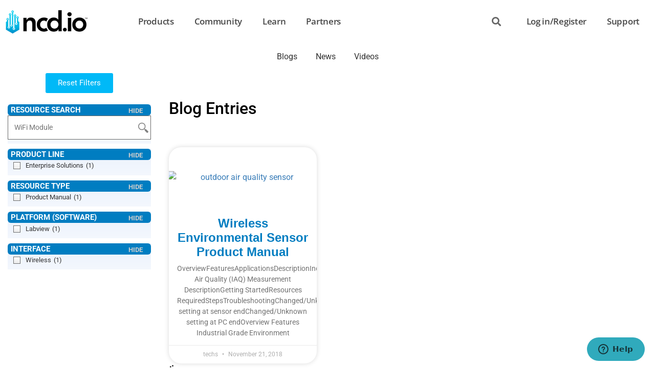

--- FILE ---
content_type: text/html; charset=UTF-8
request_url: https://ncd.io/blog/product_reference/310084/
body_size: 125063
content:
<!doctype html>
<html lang="en-US">
<head>
	<meta charset="UTF-8">
	<meta name="viewport" content="width=device-width, initial-scale=1">
	<link rel="profile" href="https://gmpg.org/xfn/11">
	<script>
var theplus_ajax_url = "https://ncd.io/wp-admin/admin-ajax.php";
		var theplus_ajax_post_url = "https://ncd.io/wp-admin/admin-post.php";
		var theplus_nonce = "c08ecaf69d";
</script>
<meta name='robots' content='index, follow, max-image-preview:large, max-snippet:-1, max-video-preview:-1' />
	<style>img:is([sizes="auto" i], [sizes^="auto," i]) { contain-intrinsic-size: 3000px 1500px }</style>
	
	<!-- This site is optimized with the Yoast SEO Premium plugin v26.0 (Yoast SEO v26.0) - https://yoast.com/wordpress/plugins/seo/ -->
	<title>310084 Archives - NCD.io</title>
	<meta name="description" content="310084 NCD.io" />
	<link rel="canonical" href="https://ncd.io/blog/product_reference/310084/" />
	<meta property="og:locale" content="en_US" />
	<meta property="og:type" content="article" />
	<meta property="og:title" content="310084 Archives" />
	<meta property="og:description" content="310084 NCD.io" />
	<meta property="og:url" content="https://ncd.io/blog/product_reference/310084/" />
	<meta property="og:site_name" content="NCD.io" />
	<meta property="og:image" content="https://media.ncd.io/20230604002450/ncd-square-blue.png" />
	<meta property="og:image:width" content="903" />
	<meta property="og:image:height" content="902" />
	<meta property="og:image:type" content="image/png" />
	<meta name="twitter:card" content="summary_large_image" />
	<meta name="twitter:site" content="@ncdiot" />
	<script type="application/ld+json" class="yoast-schema-graph">{"@context":"https://schema.org","@graph":[{"@type":"CollectionPage","@id":"https://ncd.io/blog/product_reference/310084/","url":"https://ncd.io/blog/product_reference/310084/","name":"310084 Archives - NCD.io","isPartOf":{"@id":"https://ncd.io/#website"},"primaryImageOfPage":{"@id":"https://ncd.io/blog/product_reference/310084/#primaryimage"},"image":{"@id":"https://ncd.io/blog/product_reference/310084/#primaryimage"},"thumbnailUrl":"https://media.ncd.io/20181121002954/Environmental-with-Zigmo_small.png","description":"310084 NCD.io","breadcrumb":{"@id":"https://ncd.io/blog/product_reference/310084/#breadcrumb"},"inLanguage":"en-US"},{"@type":"ImageObject","inLanguage":"en-US","@id":"https://ncd.io/blog/product_reference/310084/#primaryimage","url":"https://media.ncd.io/20181121002954/Environmental-with-Zigmo_small.png","contentUrl":"https://media.ncd.io/20181121002954/Environmental-with-Zigmo_small.png","width":400,"height":266,"caption":"outdoor air quality sensor"},{"@type":"BreadcrumbList","@id":"https://ncd.io/blog/product_reference/310084/#breadcrumb","itemListElement":[{"@type":"ListItem","position":1,"name":"Home","item":"https://ncd.io/"},{"@type":"ListItem","position":2,"name":"310084"}]},{"@type":"WebSite","@id":"https://ncd.io/#website","url":"https://ncd.io/","name":"NCD.io","description":"Control Anything...Anywhere","publisher":{"@id":"https://ncd.io/#organization"},"alternateName":"NCD","potentialAction":[{"@type":"SearchAction","target":{"@type":"EntryPoint","urlTemplate":"https://ncd.io/?s={search_term_string}"},"query-input":{"@type":"PropertyValueSpecification","valueRequired":true,"valueName":"search_term_string"}}],"inLanguage":"en-US"},{"@type":"Organization","@id":"https://ncd.io/#organization","name":"National Control Devices","alternateName":"NCD","url":"https://ncd.io/","logo":{"@type":"ImageObject","inLanguage":"en-US","@id":"https://ncd.io/#/schema/logo/image/","url":"https://media.ncd.io/20230604002450/ncd-square-blue.png","contentUrl":"https://media.ncd.io/20230604002450/ncd-square-blue.png","width":903,"height":902,"caption":"National Control Devices"},"image":{"@id":"https://ncd.io/#/schema/logo/image/"},"sameAs":["https://www.facebook.com/ncd.io","https://x.com/ncdiot","https://www.pinterest.com/nationalcon0463/","https://www.instagram.com/ncdiot/","https://www.linkedin.com/company/ncdio/","https://www.youtube.com/@ncd-io/"]}]}</script>
	<!-- / Yoast SEO Premium plugin. -->


<link rel='dns-prefetch' href='//www.googletagmanager.com' />
<link rel='dns-prefetch' href='//fonts.googleapis.com' />
<link rel="alternate" type="application/rss+xml" title="NCD.io &raquo; Feed" href="https://ncd.io/feed/" />
<link rel="alternate" type="application/rss+xml" title="NCD.io &raquo; Comments Feed" href="https://ncd.io/comments/feed/" />
<link rel="alternate" type="application/rss+xml" title="NCD.io &raquo; 310084 Product Reference Feed" href="https://ncd.io/blog/product_reference/310084/feed/" />
<script>
window._wpemojiSettings = {"baseUrl":"https:\/\/s.w.org\/images\/core\/emoji\/16.0.1\/72x72\/","ext":".png","svgUrl":"https:\/\/s.w.org\/images\/core\/emoji\/16.0.1\/svg\/","svgExt":".svg","source":{"wpemoji":"https:\/\/ncd.io\/wp-includes\/js\/wp-emoji.js?ver=6.8.3","twemoji":"https:\/\/ncd.io\/wp-includes\/js\/twemoji.js?ver=6.8.3"}};
/**
 * @output wp-includes/js/wp-emoji-loader.js
 */

/**
 * Emoji Settings as exported in PHP via _print_emoji_detection_script().
 * @typedef WPEmojiSettings
 * @type {object}
 * @property {?object} source
 * @property {?string} source.concatemoji
 * @property {?string} source.twemoji
 * @property {?string} source.wpemoji
 * @property {?boolean} DOMReady
 * @property {?Function} readyCallback
 */

/**
 * Support tests.
 * @typedef SupportTests
 * @type {object}
 * @property {?boolean} flag
 * @property {?boolean} emoji
 */

/**
 * IIFE to detect emoji support and load Twemoji if needed.
 *
 * @param {Window} window
 * @param {Document} document
 * @param {WPEmojiSettings} settings
 */
( function wpEmojiLoader( window, document, settings ) {
	if ( typeof Promise === 'undefined' ) {
		return;
	}

	var sessionStorageKey = 'wpEmojiSettingsSupports';
	var tests = [ 'flag', 'emoji' ];

	/**
	 * Checks whether the browser supports offloading to a Worker.
	 *
	 * @since 6.3.0
	 *
	 * @private
	 *
	 * @returns {boolean}
	 */
	function supportsWorkerOffloading() {
		return (
			typeof Worker !== 'undefined' &&
			typeof OffscreenCanvas !== 'undefined' &&
			typeof URL !== 'undefined' &&
			URL.createObjectURL &&
			typeof Blob !== 'undefined'
		);
	}

	/**
	 * @typedef SessionSupportTests
	 * @type {object}
	 * @property {number} timestamp
	 * @property {SupportTests} supportTests
	 */

	/**
	 * Get support tests from session.
	 *
	 * @since 6.3.0
	 *
	 * @private
	 *
	 * @returns {?SupportTests} Support tests, or null if not set or older than 1 week.
	 */
	function getSessionSupportTests() {
		try {
			/** @type {SessionSupportTests} */
			var item = JSON.parse(
				sessionStorage.getItem( sessionStorageKey )
			);
			if (
				typeof item === 'object' &&
				typeof item.timestamp === 'number' &&
				new Date().valueOf() < item.timestamp + 604800 && // Note: Number is a week in seconds.
				typeof item.supportTests === 'object'
			) {
				return item.supportTests;
			}
		} catch ( e ) {}
		return null;
	}

	/**
	 * Persist the supports in session storage.
	 *
	 * @since 6.3.0
	 *
	 * @private
	 *
	 * @param {SupportTests} supportTests Support tests.
	 */
	function setSessionSupportTests( supportTests ) {
		try {
			/** @type {SessionSupportTests} */
			var item = {
				supportTests: supportTests,
				timestamp: new Date().valueOf()
			};

			sessionStorage.setItem(
				sessionStorageKey,
				JSON.stringify( item )
			);
		} catch ( e ) {}
	}

	/**
	 * Checks if two sets of Emoji characters render the same visually.
	 *
	 * This is used to determine if the browser is rendering an emoji with multiple data points
	 * correctly. set1 is the emoji in the correct form, using a zero-width joiner. set2 is the emoji
	 * in the incorrect form, using a zero-width space. If the two sets render the same, then the browser
	 * does not support the emoji correctly.
	 *
	 * This function may be serialized to run in a Worker. Therefore, it cannot refer to variables from the containing
	 * scope. Everything must be passed by parameters.
	 *
	 * @since 4.9.0
	 *
	 * @private
	 *
	 * @param {CanvasRenderingContext2D} context 2D Context.
	 * @param {string} set1 Set of Emoji to test.
	 * @param {string} set2 Set of Emoji to test.
	 *
	 * @return {boolean} True if the two sets render the same.
	 */
	function emojiSetsRenderIdentically( context, set1, set2 ) {
		// Cleanup from previous test.
		context.clearRect( 0, 0, context.canvas.width, context.canvas.height );
		context.fillText( set1, 0, 0 );
		var rendered1 = new Uint32Array(
			context.getImageData(
				0,
				0,
				context.canvas.width,
				context.canvas.height
			).data
		);

		// Cleanup from previous test.
		context.clearRect( 0, 0, context.canvas.width, context.canvas.height );
		context.fillText( set2, 0, 0 );
		var rendered2 = new Uint32Array(
			context.getImageData(
				0,
				0,
				context.canvas.width,
				context.canvas.height
			).data
		);

		return rendered1.every( function ( rendered2Data, index ) {
			return rendered2Data === rendered2[ index ];
		} );
	}

	/**
	 * Checks if the center point of a single emoji is empty.
	 *
	 * This is used to determine if the browser is rendering an emoji with a single data point
	 * correctly. The center point of an incorrectly rendered emoji will be empty. A correctly
	 * rendered emoji will have a non-zero value at the center point.
	 *
	 * This function may be serialized to run in a Worker. Therefore, it cannot refer to variables from the containing
	 * scope. Everything must be passed by parameters.
	 *
	 * @since 6.8.2
	 *
	 * @private
	 *
	 * @param {CanvasRenderingContext2D} context 2D Context.
	 * @param {string} emoji Emoji to test.
	 *
	 * @return {boolean} True if the center point is empty.
	 */
	function emojiRendersEmptyCenterPoint( context, emoji ) {
		// Cleanup from previous test.
		context.clearRect( 0, 0, context.canvas.width, context.canvas.height );
		context.fillText( emoji, 0, 0 );

		// Test if the center point (16, 16) is empty (0,0,0,0).
		var centerPoint = context.getImageData(16, 16, 1, 1);
		for ( var i = 0; i < centerPoint.data.length; i++ ) {
			if ( centerPoint.data[ i ] !== 0 ) {
				// Stop checking the moment it's known not to be empty.
				return false;
			}
		}

		return true;
	}

	/**
	 * Determines if the browser properly renders Emoji that Twemoji can supplement.
	 *
	 * This function may be serialized to run in a Worker. Therefore, it cannot refer to variables from the containing
	 * scope. Everything must be passed by parameters.
	 *
	 * @since 4.2.0
	 *
	 * @private
	 *
	 * @param {CanvasRenderingContext2D} context 2D Context.
	 * @param {string} type Whether to test for support of "flag" or "emoji".
	 * @param {Function} emojiSetsRenderIdentically Reference to emojiSetsRenderIdentically function, needed due to minification.
	 * @param {Function} emojiRendersEmptyCenterPoint Reference to emojiRendersEmptyCenterPoint function, needed due to minification.
	 *
	 * @return {boolean} True if the browser can render emoji, false if it cannot.
	 */
	function browserSupportsEmoji( context, type, emojiSetsRenderIdentically, emojiRendersEmptyCenterPoint ) {
		var isIdentical;

		switch ( type ) {
			case 'flag':
				/*
				 * Test for Transgender flag compatibility. Added in Unicode 13.
				 *
				 * To test for support, we try to render it, and compare the rendering to how it would look if
				 * the browser doesn't render it correctly (white flag emoji + transgender symbol).
				 */
				isIdentical = emojiSetsRenderIdentically(
					context,
					'\uD83C\uDFF3\uFE0F\u200D\u26A7\uFE0F', // as a zero-width joiner sequence
					'\uD83C\uDFF3\uFE0F\u200B\u26A7\uFE0F' // separated by a zero-width space
				);

				if ( isIdentical ) {
					return false;
				}

				/*
				 * Test for Sark flag compatibility. This is the least supported of the letter locale flags,
				 * so gives us an easy test for full support.
				 *
				 * To test for support, we try to render it, and compare the rendering to how it would look if
				 * the browser doesn't render it correctly ([C] + [Q]).
				 */
				isIdentical = emojiSetsRenderIdentically(
					context,
					'\uD83C\uDDE8\uD83C\uDDF6', // as the sequence of two code points
					'\uD83C\uDDE8\u200B\uD83C\uDDF6' // as the two code points separated by a zero-width space
				);

				if ( isIdentical ) {
					return false;
				}

				/*
				 * Test for English flag compatibility. England is a country in the United Kingdom, it
				 * does not have a two letter locale code but rather a five letter sub-division code.
				 *
				 * To test for support, we try to render it, and compare the rendering to how it would look if
				 * the browser doesn't render it correctly (black flag emoji + [G] + [B] + [E] + [N] + [G]).
				 */
				isIdentical = emojiSetsRenderIdentically(
					context,
					// as the flag sequence
					'\uD83C\uDFF4\uDB40\uDC67\uDB40\uDC62\uDB40\uDC65\uDB40\uDC6E\uDB40\uDC67\uDB40\uDC7F',
					// with each code point separated by a zero-width space
					'\uD83C\uDFF4\u200B\uDB40\uDC67\u200B\uDB40\uDC62\u200B\uDB40\uDC65\u200B\uDB40\uDC6E\u200B\uDB40\uDC67\u200B\uDB40\uDC7F'
				);

				return ! isIdentical;
			case 'emoji':
				/*
				 * Does Emoji 16.0 cause the browser to go splat?
				 *
				 * To test for Emoji 16.0 support, try to render a new emoji: Splatter.
				 *
				 * The splatter emoji is a single code point emoji. Testing for browser support
				 * required testing the center point of the emoji to see if it is empty.
				 *
				 * 0xD83E 0xDEDF (\uD83E\uDEDF) == 🫟 Splatter.
				 *
				 * When updating this test, please ensure that the emoji is either a single code point
				 * or switch to using the emojiSetsRenderIdentically function and testing with a zero-width
				 * joiner vs a zero-width space.
				 */
				var notSupported = emojiRendersEmptyCenterPoint( context, '\uD83E\uDEDF' );
				return ! notSupported;
		}

		return false;
	}

	/**
	 * Checks emoji support tests.
	 *
	 * This function may be serialized to run in a Worker. Therefore, it cannot refer to variables from the containing
	 * scope. Everything must be passed by parameters.
	 *
	 * @since 6.3.0
	 *
	 * @private
	 *
	 * @param {string[]} tests Tests.
	 * @param {Function} browserSupportsEmoji Reference to browserSupportsEmoji function, needed due to minification.
	 * @param {Function} emojiSetsRenderIdentically Reference to emojiSetsRenderIdentically function, needed due to minification.
	 * @param {Function} emojiRendersEmptyCenterPoint Reference to emojiRendersEmptyCenterPoint function, needed due to minification.
	 *
	 * @return {SupportTests} Support tests.
	 */
	function testEmojiSupports( tests, browserSupportsEmoji, emojiSetsRenderIdentically, emojiRendersEmptyCenterPoint ) {
		var canvas;
		if (
			typeof WorkerGlobalScope !== 'undefined' &&
			self instanceof WorkerGlobalScope
		) {
			canvas = new OffscreenCanvas( 300, 150 ); // Dimensions are default for HTMLCanvasElement.
		} else {
			canvas = document.createElement( 'canvas' );
		}

		var context = canvas.getContext( '2d', { willReadFrequently: true } );

		/*
		 * Chrome on OS X added native emoji rendering in M41. Unfortunately,
		 * it doesn't work when the font is bolder than 500 weight. So, we
		 * check for bold rendering support to avoid invisible emoji in Chrome.
		 */
		context.textBaseline = 'top';
		context.font = '600 32px Arial';

		var supports = {};
		tests.forEach( function ( test ) {
			supports[ test ] = browserSupportsEmoji( context, test, emojiSetsRenderIdentically, emojiRendersEmptyCenterPoint );
		} );
		return supports;
	}

	/**
	 * Adds a script to the head of the document.
	 *
	 * @ignore
	 *
	 * @since 4.2.0
	 *
	 * @param {string} src The url where the script is located.
	 *
	 * @return {void}
	 */
	function addScript( src ) {
		var script = document.createElement( 'script' );
		script.src = src;
		script.defer = true;
		document.head.appendChild( script );
	}

	settings.supports = {
		everything: true,
		everythingExceptFlag: true
	};

	// Create a promise for DOMContentLoaded since the worker logic may finish after the event has fired.
	var domReadyPromise = new Promise( function ( resolve ) {
		document.addEventListener( 'DOMContentLoaded', resolve, {
			once: true
		} );
	} );

	// Obtain the emoji support from the browser, asynchronously when possible.
	new Promise( function ( resolve ) {
		var supportTests = getSessionSupportTests();
		if ( supportTests ) {
			resolve( supportTests );
			return;
		}

		if ( supportsWorkerOffloading() ) {
			try {
				// Note that the functions are being passed as arguments due to minification.
				var workerScript =
					'postMessage(' +
					testEmojiSupports.toString() +
					'(' +
					[
						JSON.stringify( tests ),
						browserSupportsEmoji.toString(),
						emojiSetsRenderIdentically.toString(),
						emojiRendersEmptyCenterPoint.toString()
					].join( ',' ) +
					'));';
				var blob = new Blob( [ workerScript ], {
					type: 'text/javascript'
				} );
				var worker = new Worker( URL.createObjectURL( blob ), { name: 'wpTestEmojiSupports' } );
				worker.onmessage = function ( event ) {
					supportTests = event.data;
					setSessionSupportTests( supportTests );
					worker.terminate();
					resolve( supportTests );
				};
				return;
			} catch ( e ) {}
		}

		supportTests = testEmojiSupports( tests, browserSupportsEmoji, emojiSetsRenderIdentically, emojiRendersEmptyCenterPoint );
		setSessionSupportTests( supportTests );
		resolve( supportTests );
	} )
		// Once the browser emoji support has been obtained from the session, finalize the settings.
		.then( function ( supportTests ) {
			/*
			 * Tests the browser support for flag emojis and other emojis, and adjusts the
			 * support settings accordingly.
			 */
			for ( var test in supportTests ) {
				settings.supports[ test ] = supportTests[ test ];

				settings.supports.everything =
					settings.supports.everything && settings.supports[ test ];

				if ( 'flag' !== test ) {
					settings.supports.everythingExceptFlag =
						settings.supports.everythingExceptFlag &&
						settings.supports[ test ];
				}
			}

			settings.supports.everythingExceptFlag =
				settings.supports.everythingExceptFlag &&
				! settings.supports.flag;

			// Sets DOMReady to false and assigns a ready function to settings.
			settings.DOMReady = false;
			settings.readyCallback = function () {
				settings.DOMReady = true;
			};
		} )
		.then( function () {
			return domReadyPromise;
		} )
		.then( function () {
			// When the browser can not render everything we need to load a polyfill.
			if ( ! settings.supports.everything ) {
				settings.readyCallback();

				var src = settings.source || {};

				if ( src.concatemoji ) {
					addScript( src.concatemoji );
				} else if ( src.wpemoji && src.twemoji ) {
					addScript( src.twemoji );
					addScript( src.wpemoji );
				}
			}
		} );
} )( window, document, window._wpemojiSettings );
</script>
<style id='wp-emoji-styles-inline-css'>

	img.wp-smiley, img.emoji {
		display: inline !important;
		border: none !important;
		box-shadow: none !important;
		height: 1em !important;
		width: 1em !important;
		margin: 0 0.07em !important;
		vertical-align: -0.1em !important;
		background: none !important;
		padding: 0 !important;
	}
</style>
<style id='global-styles-inline-css'>
:root{--wp--preset--aspect-ratio--square: 1;--wp--preset--aspect-ratio--4-3: 4/3;--wp--preset--aspect-ratio--3-4: 3/4;--wp--preset--aspect-ratio--3-2: 3/2;--wp--preset--aspect-ratio--2-3: 2/3;--wp--preset--aspect-ratio--16-9: 16/9;--wp--preset--aspect-ratio--9-16: 9/16;--wp--preset--color--black: #000000;--wp--preset--color--cyan-bluish-gray: #abb8c3;--wp--preset--color--white: #ffffff;--wp--preset--color--pale-pink: #f78da7;--wp--preset--color--vivid-red: #cf2e2e;--wp--preset--color--luminous-vivid-orange: #ff6900;--wp--preset--color--luminous-vivid-amber: #fcb900;--wp--preset--color--light-green-cyan: #7bdcb5;--wp--preset--color--vivid-green-cyan: #00d084;--wp--preset--color--pale-cyan-blue: #8ed1fc;--wp--preset--color--vivid-cyan-blue: #0693e3;--wp--preset--color--vivid-purple: #9b51e0;--wp--preset--gradient--vivid-cyan-blue-to-vivid-purple: linear-gradient(135deg,rgba(6,147,227,1) 0%,rgb(155,81,224) 100%);--wp--preset--gradient--light-green-cyan-to-vivid-green-cyan: linear-gradient(135deg,rgb(122,220,180) 0%,rgb(0,208,130) 100%);--wp--preset--gradient--luminous-vivid-amber-to-luminous-vivid-orange: linear-gradient(135deg,rgba(252,185,0,1) 0%,rgba(255,105,0,1) 100%);--wp--preset--gradient--luminous-vivid-orange-to-vivid-red: linear-gradient(135deg,rgba(255,105,0,1) 0%,rgb(207,46,46) 100%);--wp--preset--gradient--very-light-gray-to-cyan-bluish-gray: linear-gradient(135deg,rgb(238,238,238) 0%,rgb(169,184,195) 100%);--wp--preset--gradient--cool-to-warm-spectrum: linear-gradient(135deg,rgb(74,234,220) 0%,rgb(151,120,209) 20%,rgb(207,42,186) 40%,rgb(238,44,130) 60%,rgb(251,105,98) 80%,rgb(254,248,76) 100%);--wp--preset--gradient--blush-light-purple: linear-gradient(135deg,rgb(255,206,236) 0%,rgb(152,150,240) 100%);--wp--preset--gradient--blush-bordeaux: linear-gradient(135deg,rgb(254,205,165) 0%,rgb(254,45,45) 50%,rgb(107,0,62) 100%);--wp--preset--gradient--luminous-dusk: linear-gradient(135deg,rgb(255,203,112) 0%,rgb(199,81,192) 50%,rgb(65,88,208) 100%);--wp--preset--gradient--pale-ocean: linear-gradient(135deg,rgb(255,245,203) 0%,rgb(182,227,212) 50%,rgb(51,167,181) 100%);--wp--preset--gradient--electric-grass: linear-gradient(135deg,rgb(202,248,128) 0%,rgb(113,206,126) 100%);--wp--preset--gradient--midnight: linear-gradient(135deg,rgb(2,3,129) 0%,rgb(40,116,252) 100%);--wp--preset--font-size--small: 13px;--wp--preset--font-size--medium: 20px;--wp--preset--font-size--large: 36px;--wp--preset--font-size--x-large: 42px;--wp--preset--spacing--20: 0.44rem;--wp--preset--spacing--30: 0.67rem;--wp--preset--spacing--40: 1rem;--wp--preset--spacing--50: 1.5rem;--wp--preset--spacing--60: 2.25rem;--wp--preset--spacing--70: 3.38rem;--wp--preset--spacing--80: 5.06rem;--wp--preset--shadow--natural: 6px 6px 9px rgba(0, 0, 0, 0.2);--wp--preset--shadow--deep: 12px 12px 50px rgba(0, 0, 0, 0.4);--wp--preset--shadow--sharp: 6px 6px 0px rgba(0, 0, 0, 0.2);--wp--preset--shadow--outlined: 6px 6px 0px -3px rgba(255, 255, 255, 1), 6px 6px rgba(0, 0, 0, 1);--wp--preset--shadow--crisp: 6px 6px 0px rgba(0, 0, 0, 1);}:root { --wp--style--global--content-size: 800px;--wp--style--global--wide-size: 1200px; }:where(body) { margin: 0; }.wp-site-blocks > .alignleft { float: left; margin-right: 2em; }.wp-site-blocks > .alignright { float: right; margin-left: 2em; }.wp-site-blocks > .aligncenter { justify-content: center; margin-left: auto; margin-right: auto; }:where(.wp-site-blocks) > * { margin-block-start: 24px; margin-block-end: 0; }:where(.wp-site-blocks) > :first-child { margin-block-start: 0; }:where(.wp-site-blocks) > :last-child { margin-block-end: 0; }:root { --wp--style--block-gap: 24px; }:root :where(.is-layout-flow) > :first-child{margin-block-start: 0;}:root :where(.is-layout-flow) > :last-child{margin-block-end: 0;}:root :where(.is-layout-flow) > *{margin-block-start: 24px;margin-block-end: 0;}:root :where(.is-layout-constrained) > :first-child{margin-block-start: 0;}:root :where(.is-layout-constrained) > :last-child{margin-block-end: 0;}:root :where(.is-layout-constrained) > *{margin-block-start: 24px;margin-block-end: 0;}:root :where(.is-layout-flex){gap: 24px;}:root :where(.is-layout-grid){gap: 24px;}.is-layout-flow > .alignleft{float: left;margin-inline-start: 0;margin-inline-end: 2em;}.is-layout-flow > .alignright{float: right;margin-inline-start: 2em;margin-inline-end: 0;}.is-layout-flow > .aligncenter{margin-left: auto !important;margin-right: auto !important;}.is-layout-constrained > .alignleft{float: left;margin-inline-start: 0;margin-inline-end: 2em;}.is-layout-constrained > .alignright{float: right;margin-inline-start: 2em;margin-inline-end: 0;}.is-layout-constrained > .aligncenter{margin-left: auto !important;margin-right: auto !important;}.is-layout-constrained > :where(:not(.alignleft):not(.alignright):not(.alignfull)){max-width: var(--wp--style--global--content-size);margin-left: auto !important;margin-right: auto !important;}.is-layout-constrained > .alignwide{max-width: var(--wp--style--global--wide-size);}body .is-layout-flex{display: flex;}.is-layout-flex{flex-wrap: wrap;align-items: center;}.is-layout-flex > :is(*, div){margin: 0;}body .is-layout-grid{display: grid;}.is-layout-grid > :is(*, div){margin: 0;}body{padding-top: 0px;padding-right: 0px;padding-bottom: 0px;padding-left: 0px;}a:where(:not(.wp-element-button)){text-decoration: underline;}:root :where(.wp-element-button, .wp-block-button__link){background-color: #32373c;border-width: 0;color: #fff;font-family: inherit;font-size: inherit;line-height: inherit;padding: calc(0.667em + 2px) calc(1.333em + 2px);text-decoration: none;}.has-black-color{color: var(--wp--preset--color--black) !important;}.has-cyan-bluish-gray-color{color: var(--wp--preset--color--cyan-bluish-gray) !important;}.has-white-color{color: var(--wp--preset--color--white) !important;}.has-pale-pink-color{color: var(--wp--preset--color--pale-pink) !important;}.has-vivid-red-color{color: var(--wp--preset--color--vivid-red) !important;}.has-luminous-vivid-orange-color{color: var(--wp--preset--color--luminous-vivid-orange) !important;}.has-luminous-vivid-amber-color{color: var(--wp--preset--color--luminous-vivid-amber) !important;}.has-light-green-cyan-color{color: var(--wp--preset--color--light-green-cyan) !important;}.has-vivid-green-cyan-color{color: var(--wp--preset--color--vivid-green-cyan) !important;}.has-pale-cyan-blue-color{color: var(--wp--preset--color--pale-cyan-blue) !important;}.has-vivid-cyan-blue-color{color: var(--wp--preset--color--vivid-cyan-blue) !important;}.has-vivid-purple-color{color: var(--wp--preset--color--vivid-purple) !important;}.has-black-background-color{background-color: var(--wp--preset--color--black) !important;}.has-cyan-bluish-gray-background-color{background-color: var(--wp--preset--color--cyan-bluish-gray) !important;}.has-white-background-color{background-color: var(--wp--preset--color--white) !important;}.has-pale-pink-background-color{background-color: var(--wp--preset--color--pale-pink) !important;}.has-vivid-red-background-color{background-color: var(--wp--preset--color--vivid-red) !important;}.has-luminous-vivid-orange-background-color{background-color: var(--wp--preset--color--luminous-vivid-orange) !important;}.has-luminous-vivid-amber-background-color{background-color: var(--wp--preset--color--luminous-vivid-amber) !important;}.has-light-green-cyan-background-color{background-color: var(--wp--preset--color--light-green-cyan) !important;}.has-vivid-green-cyan-background-color{background-color: var(--wp--preset--color--vivid-green-cyan) !important;}.has-pale-cyan-blue-background-color{background-color: var(--wp--preset--color--pale-cyan-blue) !important;}.has-vivid-cyan-blue-background-color{background-color: var(--wp--preset--color--vivid-cyan-blue) !important;}.has-vivid-purple-background-color{background-color: var(--wp--preset--color--vivid-purple) !important;}.has-black-border-color{border-color: var(--wp--preset--color--black) !important;}.has-cyan-bluish-gray-border-color{border-color: var(--wp--preset--color--cyan-bluish-gray) !important;}.has-white-border-color{border-color: var(--wp--preset--color--white) !important;}.has-pale-pink-border-color{border-color: var(--wp--preset--color--pale-pink) !important;}.has-vivid-red-border-color{border-color: var(--wp--preset--color--vivid-red) !important;}.has-luminous-vivid-orange-border-color{border-color: var(--wp--preset--color--luminous-vivid-orange) !important;}.has-luminous-vivid-amber-border-color{border-color: var(--wp--preset--color--luminous-vivid-amber) !important;}.has-light-green-cyan-border-color{border-color: var(--wp--preset--color--light-green-cyan) !important;}.has-vivid-green-cyan-border-color{border-color: var(--wp--preset--color--vivid-green-cyan) !important;}.has-pale-cyan-blue-border-color{border-color: var(--wp--preset--color--pale-cyan-blue) !important;}.has-vivid-cyan-blue-border-color{border-color: var(--wp--preset--color--vivid-cyan-blue) !important;}.has-vivid-purple-border-color{border-color: var(--wp--preset--color--vivid-purple) !important;}.has-vivid-cyan-blue-to-vivid-purple-gradient-background{background: var(--wp--preset--gradient--vivid-cyan-blue-to-vivid-purple) !important;}.has-light-green-cyan-to-vivid-green-cyan-gradient-background{background: var(--wp--preset--gradient--light-green-cyan-to-vivid-green-cyan) !important;}.has-luminous-vivid-amber-to-luminous-vivid-orange-gradient-background{background: var(--wp--preset--gradient--luminous-vivid-amber-to-luminous-vivid-orange) !important;}.has-luminous-vivid-orange-to-vivid-red-gradient-background{background: var(--wp--preset--gradient--luminous-vivid-orange-to-vivid-red) !important;}.has-very-light-gray-to-cyan-bluish-gray-gradient-background{background: var(--wp--preset--gradient--very-light-gray-to-cyan-bluish-gray) !important;}.has-cool-to-warm-spectrum-gradient-background{background: var(--wp--preset--gradient--cool-to-warm-spectrum) !important;}.has-blush-light-purple-gradient-background{background: var(--wp--preset--gradient--blush-light-purple) !important;}.has-blush-bordeaux-gradient-background{background: var(--wp--preset--gradient--blush-bordeaux) !important;}.has-luminous-dusk-gradient-background{background: var(--wp--preset--gradient--luminous-dusk) !important;}.has-pale-ocean-gradient-background{background: var(--wp--preset--gradient--pale-ocean) !important;}.has-electric-grass-gradient-background{background: var(--wp--preset--gradient--electric-grass) !important;}.has-midnight-gradient-background{background: var(--wp--preset--gradient--midnight) !important;}.has-small-font-size{font-size: var(--wp--preset--font-size--small) !important;}.has-medium-font-size{font-size: var(--wp--preset--font-size--medium) !important;}.has-large-font-size{font-size: var(--wp--preset--font-size--large) !important;}.has-x-large-font-size{font-size: var(--wp--preset--font-size--x-large) !important;}
:root :where(.wp-block-pullquote){font-size: 1.5em;line-height: 1.6;}
</style>
<link rel='stylesheet' id='comment_styles-css' href='https://ncd.io/wp-content/plugins/wp-discourse/lib/../css/comments.css?ver=1752952794' media='all' />
<link rel='stylesheet' id='theplus-plus-extra-adv-plus-extra-adv-css' href='//ncd.io/wp-content/plugins/the-plus-addons-for-elementor-page-builder/assets/css/main/plus-extra-adv/plus-extra-adv.min.css?ver=1769184062' media='all' />
<link rel='stylesheet' id='theplus-plus-alignmnet-plus-extra-adv-css' href='//ncd.io/wp-content/plugins/the-plus-addons-for-elementor-page-builder/assets/css/main/plus-extra-adv/plus-alignmnet.css?ver=1769184062' media='all' />
<link rel='stylesheet' id='theplus-plus-nav-menu-lite-navigation-menu-lite-css' href='//ncd.io/wp-content/plugins/the-plus-addons-for-elementor-page-builder/assets/css/main/navigation-menu-lite/plus-nav-menu-lite.min.css?ver=1769184062' media='all' />
<link rel='stylesheet' id='theplus-plus-temp-notice-plus-extra-adv-css' href='//ncd.io/wp-content/plugins/the-plus-addons-for-elementor-page-builder/assets/css/main/plus-extra-adv/plus-temp-notice.css?ver=1769184062' media='all' />
<link rel='stylesheet' id='hello-elementor-css' href='https://ncd.io/wp-content/themes/hello-elementor/assets/css/reset.css?ver=3.4.4' media='all' />
<link rel='stylesheet' id='hello-elementor-theme-style-css' href='https://ncd.io/wp-content/themes/hello-elementor/assets/css/theme.css?ver=3.4.4' media='all' />
<link rel='stylesheet' id='hello-elementor-header-footer-css' href='https://ncd.io/wp-content/themes/hello-elementor/assets/css/header-footer.css?ver=3.4.4' media='all' />
<link rel='stylesheet' id='elementor-frontend-css' href='https://ncd.io/wp-content/plugins/elementor/assets/css/frontend.css?ver=3.32.3' media='all' />
<link rel='stylesheet' id='widget-image-css' href='https://ncd.io/wp-content/plugins/elementor/assets/css/widget-image.min.css?ver=3.32.3' media='all' />
<link rel='stylesheet' id='widget-nav-menu-css' href='https://ncd.io/wp-content/plugins/elementor-pro/assets/css/widget-nav-menu.min.css?ver=3.32.2' media='all' />
<link rel='stylesheet' id='widget-search-form-css' href='https://ncd.io/wp-content/plugins/elementor-pro/assets/css/widget-search-form.min.css?ver=3.32.2' media='all' />
<link rel='stylesheet' id='elementor-icons-shared-0-css' href='https://ncd.io/wp-content/plugins/elementor/assets/lib/font-awesome/css/fontawesome.css?ver=5.15.3' media='all' />
<link rel='stylesheet' id='elementor-icons-fa-solid-css' href='https://ncd.io/wp-content/plugins/elementor/assets/lib/font-awesome/css/solid.css?ver=5.15.3' media='all' />
<link rel='stylesheet' id='widget-social-icons-css' href='https://ncd.io/wp-content/plugins/elementor/assets/css/widget-social-icons.min.css?ver=3.32.3' media='all' />
<link rel='stylesheet' id='e-apple-webkit-css' href='https://ncd.io/wp-content/plugins/elementor/assets/css/conditionals/apple-webkit.min.css?ver=3.32.3' media='all' />
<link rel='stylesheet' id='widget-heading-css' href='https://ncd.io/wp-content/plugins/elementor/assets/css/widget-heading.min.css?ver=3.32.3' media='all' />
<link rel='stylesheet' id='e-animation-pop-css' href='https://ncd.io/wp-content/plugins/elementor/assets/lib/animations/styles/e-animation-pop.css?ver=3.32.3' media='all' />
<link rel='stylesheet' id='widget-posts-css' href='https://ncd.io/wp-content/plugins/elementor-pro/assets/css/widget-posts.min.css?ver=3.32.2' media='all' />
<link rel='stylesheet' id='elementor-icons-css' href='https://ncd.io/wp-content/plugins/elementor/assets/lib/eicons/css/elementor-icons.css?ver=5.44.0' media='all' />
<link rel='stylesheet' id='elementor-post-53007-css' href='https://ncd.io/wp-content/uploads/elementor/css/post-53007.css?ver=1769283874' media='all' />
<link rel='stylesheet' id='font-awesome-5-all-css' href='https://ncd.io/wp-content/plugins/elementor/assets/lib/font-awesome/css/all.css?ver=3.32.3' media='all' />
<link rel='stylesheet' id='font-awesome-4-shim-css' href='https://ncd.io/wp-content/plugins/elementor/assets/lib/font-awesome/css/v4-shims.css?ver=3.32.3' media='all' />
<link rel='stylesheet' id='elementor-post-91276-css' href='https://ncd.io/wp-content/uploads/elementor/css/post-91276.css?ver=1769283874' media='all' />
<link rel='stylesheet' id='elementor-post-52500-css' href='https://ncd.io/wp-content/uploads/elementor/css/post-52500.css?ver=1769283875' media='all' />
<link rel='stylesheet' id='elementor-post-53266-css' href='https://ncd.io/wp-content/uploads/elementor/css/post-53266.css?ver=1769283909' media='all' />
<link rel='stylesheet' id='ncd-toc-css' href='https://ncd.io/wp-content/plugins/ncd-toc/ncd-toc.css?1769317714&#038;ver=6.8.3' media='all' />
<link rel='stylesheet' id='tablepress-default-css' href='https://ncd.io/wp-content/plugins/tablepress/css/build/default.css?ver=3.2.3' media='all' />
<link rel='stylesheet' id='searchwp-forms-css' href='https://ncd.io/wp-content/plugins/searchwp/assets/css/frontend/search-forms.css?ver=4.3.18' media='all' />
<link rel='stylesheet' id='add_google_fonts-css' href='https://fonts.googleapis.com/css2?family=Open+Sans%3Aital%2Cwght%400%2C300%3B0%2C400%3B0%2C600%3B0%2C700%3B0%2C800%3B1%2C300%3B1%2C400%3B1%2C600%3B1%2C700%3B1%2C800&#038;display=swap&#038;ver=6.8.3' media='all' />
<link rel='stylesheet' id='hello-child-global-style-css' href='https://ncd.io/wp-content/themes/hello-elementor-child/style.css?ver=6.8.3' media='all' />
<link rel='stylesheet' id='elementor-gf-local-roboto-css' href='https://ncd.io/wp-content/uploads/elementor/google-fonts/css/roboto.css?ver=1742927415' media='all' />
<link rel='stylesheet' id='elementor-gf-local-robotoslab-css' href='https://ncd.io/wp-content/uploads/elementor/google-fonts/css/robotoslab.css?ver=1742927417' media='all' />
<link rel='stylesheet' id='elementor-gf-local-opensans-css' href='https://ncd.io/wp-content/uploads/elementor/google-fonts/css/opensans.css?ver=1742927444' media='all' />
<link rel='stylesheet' id='elementor-gf-local-worksans-css' href='https://ncd.io/wp-content/uploads/elementor/google-fonts/css/worksans.css?ver=1742927423' media='all' />
<link rel='stylesheet' id='elementor-icons-fa-brands-css' href='https://ncd.io/wp-content/plugins/elementor/assets/lib/font-awesome/css/brands.css?ver=5.15.3' media='all' />
<script src="https://ncd.io/wp-includes/js/jquery/jquery.js?ver=3.7.1" id="jquery-core-js"></script>
<script src="https://ncd.io/wp-includes/js/jquery/jquery-migrate.js?ver=3.4.1" id="jquery-migrate-js"></script>
<script id="ncd-custom-global-js-js-extra">
var ncd = {"ajax_url":"https:\/\/ncd.io\/wp-admin\/admin-ajax.php"};
</script>
<script src="https://ncd.io/wp-content/plugins/ncd-custom/js/ncd-custom.js?ver=6.8.3" id="ncd-custom-global-js-js"></script>
<script src="https://ncd.io/wp-content/plugins/ncd-custom/js/ncd-custom-blog.js?ver=6.8.3" id="ncd-blog-js"></script>
<script src="https://ncd.io/wp-content/plugins/elementor/assets/lib/font-awesome/js/v4-shims.js?ver=3.32.3" id="font-awesome-4-shim-js"></script>
<script src="https://ncd.io/wp-content/plugins/ncd-toc/ncd-toc.js?1769317714&amp;ver=6.8.3" id="ncd-toc-js"></script>

<!-- Google tag (gtag.js) snippet added by Site Kit -->
<!-- Google Analytics snippet added by Site Kit -->
<script src="https://www.googletagmanager.com/gtag/js?id=GT-WPFJ7R8" id="google_gtagjs-js" async></script>
<script id="google_gtagjs-js-after">
window.dataLayer = window.dataLayer || [];function gtag(){dataLayer.push(arguments);}
gtag("set","linker",{"domains":["ncd.io"]});
gtag("js", new Date());
gtag("set", "developer_id.dZTNiMT", true);
gtag("config", "GT-WPFJ7R8");
</script>
<script src="https://ncd.io/wp-content/themes/hello-elementor-child/assets/js/archive.js?ver=6.8.3" id="ncd-archive-js-js"></script>
<link rel="https://api.w.org/" href="https://ncd.io/wp-json/" /><link rel="EditURI" type="application/rsd+xml" title="RSD" href="https://ncd.io/xmlrpc.php?rsd" />
<meta name="generator" content="WordPress 6.8.3" />
<meta name="generator" content="Site Kit by Google 1.162.1" /><!-- Google tag (gtag.js) -->
			<script async src="https://www.googletagmanager.com/gtag/js?id=G-KQ27EBD033"></script>
			<script>
			  window.dataLayer = window.dataLayer || [];
			  function gtag(){dataLayer.push(arguments);}
			  gtag("js", new Date());

			  gtag("config", "G-KQ27EBD033");
			</script><meta name="generator" content="Elementor 3.32.3; features: additional_custom_breakpoints; settings: css_print_method-external, google_font-enabled, font_display-auto">
			<style>
				.e-con.e-parent:nth-of-type(n+4):not(.e-lazyloaded):not(.e-no-lazyload),
				.e-con.e-parent:nth-of-type(n+4):not(.e-lazyloaded):not(.e-no-lazyload) * {
					background-image: none !important;
				}
				@media screen and (max-height: 1024px) {
					.e-con.e-parent:nth-of-type(n+3):not(.e-lazyloaded):not(.e-no-lazyload),
					.e-con.e-parent:nth-of-type(n+3):not(.e-lazyloaded):not(.e-no-lazyload) * {
						background-image: none !important;
					}
				}
				@media screen and (max-height: 640px) {
					.e-con.e-parent:nth-of-type(n+2):not(.e-lazyloaded):not(.e-no-lazyload),
					.e-con.e-parent:nth-of-type(n+2):not(.e-lazyloaded):not(.e-no-lazyload) * {
						background-image: none !important;
					}
				}
			</style>
			<noscript><style>.lazyload[data-src]{display:none !important;}</style></noscript><style>.lazyload{background-image:none !important;}.lazyload:before{background-image:none !important;}</style><link rel="icon" href="https://media.ncd.io/20210320201050/cropped-NCD_Logo_cropped-32x32.png" sizes="32x32" />
<link rel="icon" href="https://media.ncd.io/20210320201050/cropped-NCD_Logo_cropped-192x192.png" sizes="192x192" />
<link rel="apple-touch-icon" href="https://media.ncd.io/20210320201050/cropped-NCD_Logo_cropped-180x180.png" />
<meta name="msapplication-TileImage" content="https://media.ncd.io/20210320201050/cropped-NCD_Logo_cropped-270x270.png" />
</head>
<body class="archive tax-product_reference term-10411 wp-embed-responsive wp-theme-hello-elementor wp-child-theme-hello-elementor-child hello-elementor-default elementor-page-53266 elementor-default elementor-template-full-width elementor-kit-53007">


<a class="skip-link screen-reader-text" href="#content">Skip to content</a>

		<header data-elementor-type="header" data-elementor-id="91276" class="elementor elementor-91276 elementor-location-header" data-elementor-post-type="elementor_library">
					<section class="elementor-section elementor-top-section elementor-element elementor-element-879f1a1 elementor-hidden-tablet elementor-hidden-mobile elementor-section-boxed elementor-section-height-default elementor-section-height-default" data-id="879f1a1" data-element_type="section">
						<div class="elementor-container elementor-column-gap-default">
					<div class="elementor-column elementor-col-25 elementor-top-column elementor-element elementor-element-c62d9a1" data-id="c62d9a1" data-element_type="column">
			<div class="elementor-widget-wrap elementor-element-populated">
						<div class="elementor-element elementor-element-4def37af elementor-widget elementor-widget-image" data-id="4def37af" data-element_type="widget" data-widget_type="image.default">
				<div class="elementor-widget-container">
																<a href="https://ncd.io">
							<img width="240" height="70" src="[data-uri]" class="attachment-full size-full wp-image-91279 lazyload" alt="" data-src="https://media.ncd.io/20240515144401/NCD_Logo_Black_240.png" decoding="async" /><noscript><img width="240" height="70" src="https://media.ncd.io/20240515144401/NCD_Logo_Black_240.png" class="attachment-full size-full wp-image-91279" alt="" data-eio="l" /></noscript>								</a>
															</div>
				</div>
					</div>
		</div>
				<div class="elementor-column elementor-col-25 elementor-top-column elementor-element elementor-element-ec441e6" data-id="ec441e6" data-element_type="column">
			<div class="elementor-widget-wrap elementor-element-populated">
						<div class="elementor-element elementor-element-21ea0f67 elementor-nav-menu__align-start elementor-nav-menu--stretch elementor-nav-menu--dropdown-tablet elementor-nav-menu__text-align-aside elementor-nav-menu--toggle elementor-nav-menu--burger elementor-widget elementor-widget-nav-menu" data-id="21ea0f67" data-element_type="widget" data-settings="{&quot;full_width&quot;:&quot;stretch&quot;,&quot;layout&quot;:&quot;horizontal&quot;,&quot;submenu_icon&quot;:{&quot;value&quot;:&quot;&lt;i class=\&quot;fas fa-caret-down\&quot; aria-hidden=\&quot;true\&quot;&gt;&lt;\/i&gt;&quot;,&quot;library&quot;:&quot;fa-solid&quot;},&quot;toggle&quot;:&quot;burger&quot;}" data-widget_type="nav-menu.default">
				<div class="elementor-widget-container">
								<nav aria-label="Menu" class="elementor-nav-menu--main elementor-nav-menu__container elementor-nav-menu--layout-horizontal e--pointer-underline e--animation-fade">
				<ul id="menu-1-21ea0f67" class="elementor-nav-menu"><li class="menu-item menu-item-type-custom menu-item-object-custom menu-item-91295"><a href="https://store.ncd.io/" class="elementor-item">Products</a></li>
<li class="menu-item menu-item-type-custom menu-item-object-custom menu-item-91296"><a href="https://community.ncd.io/" class="elementor-item">Community</a></li>
<li class="menu-item menu-item-type-custom menu-item-object-custom menu-item-91297"><a href="https://ncd.io/blog/" class="elementor-item">Learn</a></li>
<li class="menu-item menu-item-type-custom menu-item-object-custom menu-item-91298"><a href="https://ncd.io/partner/" class="elementor-item">Partners</a></li>
</ul>			</nav>
					<div class="elementor-menu-toggle" role="button" tabindex="0" aria-label="Menu Toggle" aria-expanded="false">
			<i aria-hidden="true" role="presentation" class="elementor-menu-toggle__icon--open eicon-menu-bar"></i><i aria-hidden="true" role="presentation" class="elementor-menu-toggle__icon--close eicon-close"></i>		</div>
					<nav class="elementor-nav-menu--dropdown elementor-nav-menu__container" aria-hidden="true">
				<ul id="menu-2-21ea0f67" class="elementor-nav-menu"><li class="menu-item menu-item-type-custom menu-item-object-custom menu-item-91295"><a href="https://store.ncd.io/" class="elementor-item" tabindex="-1">Products</a></li>
<li class="menu-item menu-item-type-custom menu-item-object-custom menu-item-91296"><a href="https://community.ncd.io/" class="elementor-item" tabindex="-1">Community</a></li>
<li class="menu-item menu-item-type-custom menu-item-object-custom menu-item-91297"><a href="https://ncd.io/blog/" class="elementor-item" tabindex="-1">Learn</a></li>
<li class="menu-item menu-item-type-custom menu-item-object-custom menu-item-91298"><a href="https://ncd.io/partner/" class="elementor-item" tabindex="-1">Partners</a></li>
</ul>			</nav>
						</div>
				</div>
					</div>
		</div>
				<div class="elementor-column elementor-col-25 elementor-top-column elementor-element elementor-element-ff6ae6d" data-id="ff6ae6d" data-element_type="column">
			<div class="elementor-widget-wrap elementor-element-populated">
						<div class="elementor-element elementor-element-75c73f2 elementor-search-form--skin-full_screen elementor-widget elementor-widget-ncd-search" data-id="75c73f2" data-element_type="widget" data-settings="{&quot;skin&quot;:&quot;full_screen&quot;}" data-widget_type="ncd-search.default">
				<div class="elementor-widget-container">
								<form class="elementor-search-form" role="search" action="" method="get">
												<div class="elementor-search-form__toggle">
					<i aria-hidden="true" class="fas fa-search"></i>					<span class="elementor-screen-only">Search</span>
				</div>
								<div class="elementor-search-form__container">
					
	                <select name="search_basis" class="ncd_elementor-search-form__input-basis">
	                    <option value="fwp_product_search" data-target-action="https://store.ncd.io">Products</option>
	                    <option value="sku" data-target-action="https://store.ncd.io/wp-json/ncd-search-widget/custom-search">Product SKU</option>
	                    <option value="upc" data-target-action="https://store.ncd.io/wp-json/ncd-search-widget/custom-search">Product UPC</option>
	                    <option value="fwp_resource_search" data-target-action="https://ncd.io/blog/">Resources</option>
	                    <option value="fwp_video_search" data-target-action="https://video.ncd.io">Videos</option>
	                </select>


					<input placeholder="Search..." class="elementor-search-form__input" type="search" name="search_text" title="Search" value="">
																				<div class="dialog-lightbox-close-button dialog-close-button">
						<i class="eicon-close" aria-hidden="true"></i>
						<span class="elementor-screen-only">Close</span>
					</div>
									</div>
			</form>
							</div>
				</div>
					</div>
		</div>
				<div class="elementor-column elementor-col-25 elementor-top-column elementor-element elementor-element-ab9c690" data-id="ab9c690" data-element_type="column">
			<div class="elementor-widget-wrap elementor-element-populated">
						<div class="elementor-element elementor-element-83203f7 elementor-nav-menu__align-end elementor-nav-menu--stretch elementor-nav-menu--dropdown-tablet elementor-nav-menu__text-align-aside elementor-nav-menu--toggle elementor-nav-menu--burger elementor-widget elementor-widget-nav-menu" data-id="83203f7" data-element_type="widget" data-settings="{&quot;full_width&quot;:&quot;stretch&quot;,&quot;layout&quot;:&quot;horizontal&quot;,&quot;submenu_icon&quot;:{&quot;value&quot;:&quot;&lt;i class=\&quot;fas fa-caret-down\&quot; aria-hidden=\&quot;true\&quot;&gt;&lt;\/i&gt;&quot;,&quot;library&quot;:&quot;fa-solid&quot;},&quot;toggle&quot;:&quot;burger&quot;}" data-widget_type="nav-menu.default">
				<div class="elementor-widget-container">
								<nav aria-label="Menu" class="elementor-nav-menu--main elementor-nav-menu__container elementor-nav-menu--layout-horizontal e--pointer-underline e--animation-fade">
				<ul id="menu-1-83203f7" class="elementor-nav-menu"><li class="menu-item menu-item-type-custom menu-item-object-custom"><a class="elementor-item" href="https://ncd.io/wp-login.php?redirect_to=https://store.ncd.io/my-account/">Log in/Register</a></li><li class="menu-item menu-item-type-custom menu-item-object-custom menu-item-91282"><a href="https://ncd.io/contact-us/" class="elementor-item">Support</a></li>
</ul>			</nav>
					<div class="elementor-menu-toggle" role="button" tabindex="0" aria-label="Menu Toggle" aria-expanded="false">
			<i aria-hidden="true" role="presentation" class="elementor-menu-toggle__icon--open eicon-menu-bar"></i><i aria-hidden="true" role="presentation" class="elementor-menu-toggle__icon--close eicon-close"></i>		</div>
					<nav class="elementor-nav-menu--dropdown elementor-nav-menu__container" aria-hidden="true">
				<ul id="menu-2-83203f7" class="elementor-nav-menu"><li class="menu-item menu-item-type-custom menu-item-object-custom"><a class="elementor-item" href="https://ncd.io/wp-login.php?redirect_to=https://store.ncd.io/my-account/">Log in/Register</a></li><li class="menu-item menu-item-type-custom menu-item-object-custom menu-item-91282"><a href="https://ncd.io/contact-us/" class="elementor-item" tabindex="-1">Support</a></li>
</ul>			</nav>
						</div>
				</div>
					</div>
		</div>
					</div>
		</section>
				<section class="elementor-section elementor-top-section elementor-element elementor-element-5a03a52 elementor-section-full_width elementor-hidden-desktop elementor-section-content-middle elementor-section-height-default elementor-section-height-default" data-id="5a03a52" data-element_type="section">
						<div class="elementor-container elementor-column-gap-default">
					<div class="elementor-column elementor-col-33 elementor-top-column elementor-element elementor-element-2ce2818" data-id="2ce2818" data-element_type="column">
			<div class="elementor-widget-wrap elementor-element-populated">
						<div class="elementor-element elementor-element-1726bc7 elementor-widget elementor-widget-image" data-id="1726bc7" data-element_type="widget" data-widget_type="image.default">
				<div class="elementor-widget-container">
															<img width="170" height="50" src="[data-uri]" class="attachment-medium size-medium wp-image-91322 lazyload" alt="" data-src="https://media.ncd.io/20240515161822/NCD_Logo_Header_170x50.png" decoding="async" /><noscript><img width="170" height="50" src="https://media.ncd.io/20240515161822/NCD_Logo_Header_170x50.png" class="attachment-medium size-medium wp-image-91322" alt="" data-eio="l" /></noscript>															</div>
				</div>
					</div>
		</div>
				<div class="elementor-column elementor-col-33 elementor-top-column elementor-element elementor-element-d9bd0f9" data-id="d9bd0f9" data-element_type="column">
			<div class="elementor-widget-wrap elementor-element-populated">
						<div class="elementor-element elementor-element-54670d8 elementor-search-form--skin-full_screen elementor-widget elementor-widget-ncd-search" data-id="54670d8" data-element_type="widget" data-settings="{&quot;skin&quot;:&quot;full_screen&quot;}" data-widget_type="ncd-search.default">
				<div class="elementor-widget-container">
								<form class="elementor-search-form" role="search" action="" method="get">
												<div class="elementor-search-form__toggle">
					<i aria-hidden="true" class="fas fa-search"></i>					<span class="elementor-screen-only">Search</span>
				</div>
								<div class="elementor-search-form__container">
					
	                <select name="search_basis" class="ncd_elementor-search-form__input-basis">
	                    <option value="fwp_product_search" data-target-action="https://store.ncd.io">Products</option>
	                    <option value="sku" data-target-action="https://store.ncd.io/wp-json/ncd-search-widget/custom-search">Product SKU</option>
	                    <option value="upc" data-target-action="https://store.ncd.io/wp-json/ncd-search-widget/custom-search">Product UPC</option>
	                    <option value="fwp_resource_search" data-target-action="https://ncd.io/blog/">Resources</option>
	                    <option value="fwp_video_search" data-target-action="https://video.ncd.io">Videos</option>
	                </select>


					<input placeholder="Search..." class="elementor-search-form__input" type="search" name="search_text" title="Search" value="">
																				<div class="dialog-lightbox-close-button dialog-close-button">
						<i class="eicon-close" aria-hidden="true"></i>
						<span class="elementor-screen-only">Close</span>
					</div>
									</div>
			</form>
							</div>
				</div>
					</div>
		</div>
				<div class="elementor-column elementor-col-33 elementor-top-column elementor-element elementor-element-9bbb55f" data-id="9bbb55f" data-element_type="column">
			<div class="elementor-widget-wrap elementor-element-populated">
						<div class="elementor-element elementor-element-6becafa elementor-nav-menu__align-start elementor-nav-menu--stretch elementor-nav-menu--dropdown-tablet elementor-nav-menu__text-align-aside elementor-nav-menu--toggle elementor-nav-menu--burger elementor-widget elementor-widget-nav-menu" data-id="6becafa" data-element_type="widget" data-settings="{&quot;full_width&quot;:&quot;stretch&quot;,&quot;layout&quot;:&quot;vertical&quot;,&quot;submenu_icon&quot;:{&quot;value&quot;:&quot;&lt;i class=\&quot;fas fa-caret-down\&quot; aria-hidden=\&quot;true\&quot;&gt;&lt;\/i&gt;&quot;,&quot;library&quot;:&quot;fa-solid&quot;},&quot;toggle&quot;:&quot;burger&quot;}" data-widget_type="nav-menu.default">
				<div class="elementor-widget-container">
								<nav aria-label="Menu" class="elementor-nav-menu--main elementor-nav-menu__container elementor-nav-menu--layout-vertical e--pointer-underline e--animation-fade">
				<ul id="menu-1-6becafa" class="elementor-nav-menu sm-vertical"><li class="menu-item menu-item-type-custom menu-item-object-custom menu-item-91335"><a href="https://store.ncd.io/" class="elementor-item">Products</a></li>
<li class="menu-item menu-item-type-custom menu-item-object-custom menu-item-91336"><a href="https://community.ncd.io/" class="elementor-item">Community</a></li>
<li class="menu-item menu-item-type-custom menu-item-object-custom menu-item-91337"><a href="https://ncd.io/blog/" class="elementor-item">Learn</a></li>
<li class="menu-item menu-item-type-custom menu-item-object-custom menu-item-91338"><a href="https://ncd.io/partner/" class="elementor-item">Partners</a></li>
<li class="menu-item menu-item-type-custom menu-item-object-custom menu-item-91339"><a href="https://ncd.io/contact-us/" class="elementor-item">Support</a></li>
<li class="menu-item menu-item-type-custom menu-item-object-custom"><a class="elementor-item" href="https://ncd.io/wp-login.php?redirect_to=https://store.ncd.io/my-account/">Log in/Register</a></li></ul>			</nav>
					<div class="elementor-menu-toggle" role="button" tabindex="0" aria-label="Menu Toggle" aria-expanded="false">
			<i aria-hidden="true" role="presentation" class="elementor-menu-toggle__icon--open eicon-menu-bar"></i><i aria-hidden="true" role="presentation" class="elementor-menu-toggle__icon--close eicon-close"></i>		</div>
					<nav class="elementor-nav-menu--dropdown elementor-nav-menu__container" aria-hidden="true">
				<ul id="menu-2-6becafa" class="elementor-nav-menu sm-vertical"><li class="menu-item menu-item-type-custom menu-item-object-custom menu-item-91335"><a href="https://store.ncd.io/" class="elementor-item" tabindex="-1">Products</a></li>
<li class="menu-item menu-item-type-custom menu-item-object-custom menu-item-91336"><a href="https://community.ncd.io/" class="elementor-item" tabindex="-1">Community</a></li>
<li class="menu-item menu-item-type-custom menu-item-object-custom menu-item-91337"><a href="https://ncd.io/blog/" class="elementor-item" tabindex="-1">Learn</a></li>
<li class="menu-item menu-item-type-custom menu-item-object-custom menu-item-91338"><a href="https://ncd.io/partner/" class="elementor-item" tabindex="-1">Partners</a></li>
<li class="menu-item menu-item-type-custom menu-item-object-custom menu-item-91339"><a href="https://ncd.io/contact-us/" class="elementor-item" tabindex="-1">Support</a></li>
<li class="menu-item menu-item-type-custom menu-item-object-custom"><a class="elementor-item" href="https://ncd.io/wp-login.php?redirect_to=https://store.ncd.io/my-account/">Log in/Register</a></li></ul>			</nav>
						</div>
				</div>
					</div>
		</div>
					</div>
		</section>
				</header>
				<div data-elementor-type="archive" data-elementor-id="53266" class="elementor elementor-53266 elementor-location-archive" data-elementor-post-type="elementor_library">
					<section class="elementor-section elementor-top-section elementor-element elementor-element-3355f9c elementor-section-full_width elementor-section-height-default elementor-section-height-default" data-id="3355f9c" data-element_type="section">
						<div class="elementor-container elementor-column-gap-default">
					<div class="elementor-column elementor-col-100 elementor-top-column elementor-element elementor-element-3b5c645" data-id="3b5c645" data-element_type="column">
			<div class="elementor-widget-wrap elementor-element-populated">
						<div class="elementor-element elementor-element-4a1e488 elementor-widget elementor-widget-tp-navigation-menu-lite" data-id="4a1e488" data-element_type="widget" data-widget_type="tp-navigation-menu-lite.default">
				<div class="elementor-widget-container">
					
		<div class="plus-navigation-wrap text-center nav-menu6975a553168cb">
			<div class="plus-navigation-inner menu-hover main-menu-indicator-none sub-menu-indicator-none "  data-menu_transition="style-2">
				<div id="theplus-navigation-normal-menu" class="collapse navbar-collapse navbar-ex1-collapse">
	
					<div class="plus-navigation-menu menu-horizontal">
						
						<div class="plus-navigation-menu menu-horizontal"><ul id="menu-00-learn-submenus" class="nav navbar-nav yamm menu-hover-none"><li id="menu-item-75773" class="menu-item menu-item-type-custom menu-item-object-custom animate-dropdown menu-item-75773" ><a title="Blogs" href="http://ncd.io/blog" data-text="Blogs">Blogs</a></li>
<li id="menu-item-75772" class="menu-item menu-item-type-custom menu-item-object-custom animate-dropdown menu-item-75772" ><a title="News" href="https://ncd.io/news" data-text="News">News</a></li>
<li id="menu-item-76007" class="menu-item menu-item-type-custom menu-item-object-custom animate-dropdown menu-item-76007" ><a title="Videos" href="https://video.ncd.io/" data-text="Videos">Videos</a></li>
</ul></div>					</div>
				</div>

								
					<div class="plus-mobile-nav-toggle navbar-header mobile-toggle">
						<div class="mobile-plus-toggle-menu plus-collapsed toggle-style-1" data-target="#plus-mobile-nav-toggle-nav-menu6975a553168cb">
														<ul class="toggle-lines">
								<li class="toggle-line"></li>
								<li class="toggle-line"></li>
							</ul>
													</div>
					</div>
				
					<div id="plus-mobile-nav-toggle-nav-menu6975a553168cb"
						class="plus-mobile-menu  collapse navbar-collapse navbar-ex1-collapse plus-mobile-menu-content ">
						<div class="plus-mobile-menu"><ul id="menu-00-learn-submenus-1" class="nav navbar-nav"><li class="menu-item menu-item-type-custom menu-item-object-custom animate-dropdown menu-item-75773" ><a title="Blogs" href="http://ncd.io/blog" data-text="Blogs">Blogs</a></li>
<li class="menu-item menu-item-type-custom menu-item-object-custom animate-dropdown menu-item-75772" ><a title="News" href="https://ncd.io/news" data-text="News">News</a></li>
<li class="menu-item menu-item-type-custom menu-item-object-custom animate-dropdown menu-item-76007" ><a title="Videos" href="https://video.ncd.io/" data-text="Videos">Videos</a></li>
</ul></div>											</div>
								
			</div>
		</div>
		 
		<style>@media (min-width:992px){.plus-navigation-wrap.nav-menu6975a553168cb #theplus-navigation-normal-menu{display: block!important;}.plus-navigation-wrap.nav-menu6975a553168cb #plus-mobile-nav-toggle-nav-menu6975a553168cb.collapse.in{display:none;}}@media (max-width:991px){.plus-navigation-wrap.nav-menu6975a553168cb #theplus-navigation-normal-menu{display:none !important;}.plus-navigation-wrap.nav-menu6975a553168cb .plus-mobile-nav-toggle.mobile-toggle{display: -webkit-flex;display: -moz-flex;display: -ms-flex;display: flex;-webkit-align-items: center;-moz-align-items: center;-ms-align-items: center;align-items: center;-webkit-justify-content: flex-end;-moz-justify-content: flex-end;-ms-justify-content: flex-end;justify-content: flex-end;}}</style>				</div>
				</div>
					</div>
		</div>
					</div>
		</section>
				<section class="elementor-section elementor-top-section elementor-element elementor-element-15e52a4 elementor-section-full_width ncd-archive-wrapper elementor-section-height-default elementor-section-height-default" data-id="15e52a4" data-element_type="section" data-settings="{&quot;background_background&quot;:&quot;classic&quot;}">
						<div class="elementor-container elementor-column-gap-default">
					<div class="elementor-column elementor-col-50 elementor-top-column elementor-element elementor-element-963d0e0 facet-list" data-id="963d0e0" data-element_type="column">
			<div class="elementor-widget-wrap elementor-element-populated">
						<section class="elementor-section elementor-inner-section elementor-element elementor-element-3476ae7 mobile-toggle-wrapper elementor-hidden-desktop elementor-hidden-tablet elementor-section-boxed elementor-section-height-default elementor-section-height-default" data-id="3476ae7" data-element_type="section" data-settings="{&quot;background_background&quot;:&quot;classic&quot;}">
						<div class="elementor-container elementor-column-gap-default">
					<div class="elementor-column elementor-col-50 elementor-inner-column elementor-element elementor-element-2226ba8" data-id="2226ba8" data-element_type="column">
			<div class="elementor-widget-wrap elementor-element-populated">
						<div class="elementor-element elementor-element-c064d13 elementor-mobile-align-center elementor-widget elementor-widget-button" data-id="c064d13" data-element_type="widget" data-widget_type="button.default">
				<div class="elementor-widget-container">
									<div class="elementor-button-wrapper">
					<a class="elementor-button elementor-size-sm" role="button">
						<span class="elementor-button-content-wrapper">
									<span class="elementor-button-text">Reset Filters</span>
					</span>
					</a>
				</div>
								</div>
				</div>
					</div>
		</div>
				<div class="elementor-column elementor-col-50 elementor-inner-column elementor-element elementor-element-5778ac8" data-id="5778ac8" data-element_type="column">
			<div class="elementor-widget-wrap elementor-element-populated">
						<div class="elementor-element elementor-element-a689adf elementor-mobile-align-center elementor-widget elementor-widget-button" data-id="a689adf" data-element_type="widget" data-widget_type="button.default">
				<div class="elementor-widget-container">
									<div class="elementor-button-wrapper">
					<a class="elementor-button elementor-size-sm" role="button" id="mfacet-toggle">
						<span class="elementor-button-content-wrapper">
									<span class="elementor-button-text">Show Filters</span>
					</span>
					</a>
				</div>
								</div>
				</div>
					</div>
		</div>
					</div>
		</section>
				<div class="elementor-element elementor-element-51a9534 elementor-align-center fwp_reset elementor-hidden-phone elementor-widget elementor-widget-button" data-id="51a9534" data-element_type="widget" data-widget_type="button.default">
				<div class="elementor-widget-container">
									<div class="elementor-button-wrapper">
					<a class="elementor-button elementor-size-sm" role="button">
						<span class="elementor-button-content-wrapper">
									<span class="elementor-button-text">Reset Filters</span>
					</span>
					</a>
				</div>
								</div>
				</div>
				<div class="elementor-element elementor-element-adbc590 elementor-hidden-phone elementor-widget elementor-widget-ncd-sidebar-widget" data-id="adbc590" data-element_type="widget" data-widget_type="ncd-sidebar-widget.default">
				<div class="elementor-widget-container">
					<div id="text-2" class="widget widget_text"><h2 class="widgettitle">Filters</h2>
			<div class="textwidget"><p><div data-facet-label="Resource Search" class="facetwp-facet facetwp-facet-resource_search facetwp-type-search" data-name="resource_search" data-type="search"></div><div data-facet-label="Product Line" class="facetwp-facet facetwp-facet-product_line facetwp-type-checkboxes" data-name="product_line" data-type="checkboxes"></div><div data-facet-label="Resource Type" class="facetwp-facet facetwp-facet-resource_type facetwp-type-checkboxes" data-name="resource_type" data-type="checkboxes"></div><div data-facet-label="Series" class="facetwp-facet facetwp-facet-series facetwp-type-checkboxes" data-name="series" data-type="checkboxes"></div><div data-facet-label="Platform (software)" class="facetwp-facet facetwp-facet-platform_software facetwp-type-checkboxes" data-name="platform_software" data-type="checkboxes"></div><div data-facet-label="Platform (hardware)" class="facetwp-facet facetwp-facet-platform_hardware facetwp-type-checkboxes" data-name="platform_hardware" data-type="checkboxes"></div><div data-facet-label="Interface" class="facetwp-facet facetwp-facet-interface facetwp-type-checkboxes" data-name="interface" data-type="checkboxes"></div></p>
</div>
		</div>				</div>
				</div>
					</div>
		</div>
				<div class="elementor-column elementor-col-50 elementor-top-column elementor-element elementor-element-be4e5e7" data-id="be4e5e7" data-element_type="column" data-settings="{&quot;background_background&quot;:&quot;classic&quot;}">
			<div class="elementor-widget-wrap elementor-element-populated">
						<div class="elementor-element elementor-element-d964652 elementor-widget elementor-widget-heading" data-id="d964652" data-element_type="widget" data-widget_type="heading.default">
				<div class="elementor-widget-container">
					<h2 class="elementor-heading-title elementor-size-default">Blog Entries</h2>				</div>
				</div>
				<div class="facetwp-template facetwp-elementor-widget elementor-element elementor-element-b90263a elementor-posts--align-center elementor-posts__hover-none elementor-grid-3 elementor-grid-tablet-2 elementor-grid-mobile-1 elementor-posts--thumbnail-top elementor-card-shadow-yes load-more-align-center elementor-widget elementor-widget-archive-posts" data-id="b90263a" data-element_type="widget" data-settings="{&quot;pagination_type&quot;:&quot;load_more_on_click&quot;,&quot;archive_cards_row_gap&quot;:{&quot;unit&quot;:&quot;px&quot;,&quot;size&quot;:&quot;32&quot;,&quot;sizes&quot;:[]},&quot;archive_cards_columns&quot;:&quot;3&quot;,&quot;archive_cards_columns_tablet&quot;:&quot;2&quot;,&quot;archive_cards_columns_mobile&quot;:&quot;1&quot;,&quot;archive_cards_row_gap_tablet&quot;:{&quot;unit&quot;:&quot;px&quot;,&quot;size&quot;:&quot;&quot;,&quot;sizes&quot;:[]},&quot;archive_cards_row_gap_mobile&quot;:{&quot;unit&quot;:&quot;px&quot;,&quot;size&quot;:&quot;&quot;,&quot;sizes&quot;:[]},&quot;load_more_spinner&quot;:{&quot;value&quot;:&quot;fas fa-spinner&quot;,&quot;library&quot;:&quot;fa-solid&quot;}}" data-widget_type="archive-posts.archive_cards">
				<div class="elementor-widget-container">
							<div class="elementor-posts-container elementor-posts elementor-posts--skin-cards elementor-grid" role="list">
		<!--fwp-loop-->
		<article class="elementor-post elementor-grid-item post-31455 post type-post status-publish format-standard has-post-thumbnail hentry category-labview category-product-manual category-wireless tag-product-manual product_line-enterprise-solutions product_reference-10411 product_reference-13284" role="listitem">
			<div class="elementor-post__card">
				<a class="elementor-post__thumbnail__link" href="https://ncd.io/blog/wireless-environmental-sensor-product-manual/" tabindex="-1" ><div class="elementor-post__thumbnail"><img fetchpriority="high" width="400" height="266"  class="attachment-full size-full wp-image-31460 lazyload" alt="outdoor air quality sensor" decoding="async" srcset="[data-uri]"  data-src="https://media.ncd.io/20181121002954/Environmental-with-Zigmo_small.png" data-srcset="https://media.ncd.io/20181121002954/Environmental-with-Zigmo_small.png 400w, https://media.ncd.io/20181121002954/Environmental-with-Zigmo_small-300x200.png 300w, https://media.ncd.io/20181121002954/Environmental-with-Zigmo_small-480x319.png 480w" data-sizes="auto" /><noscript><img fetchpriority="high" width="400" height="266" src="https://media.ncd.io/20181121002954/Environmental-with-Zigmo_small.png" class="attachment-full size-full wp-image-31460" alt="outdoor air quality sensor" decoding="async" srcset="https://media.ncd.io/20181121002954/Environmental-with-Zigmo_small.png 400w, https://media.ncd.io/20181121002954/Environmental-with-Zigmo_small-300x200.png 300w, https://media.ncd.io/20181121002954/Environmental-with-Zigmo_small-480x319.png 480w" sizes="(max-width: 400px) 100vw, 400px" data-eio="l" /></noscript></div></a>
				<div class="elementor-post__text">
				<h3 class="elementor-post__title">
			<a href="https://ncd.io/blog/wireless-environmental-sensor-product-manual/" >
				Wireless Environmental Sensor Product Manual			</a>
		</h3>
				<div class="elementor-post__excerpt">
			<p>OverviewFeaturesApplicationsDescriptionIndoor Air Quality (IAQ) Measurement DescriptionGetting StartedResources RequiredStepsTroubleshootingChanged/Unknown setting at sensor endChanged/Unknown setting at PC endOverview Features Industrial Grade Environment</p>
		</div>
				</div>
				<div class="elementor-post__meta-data">
					<span class="elementor-post-author">
			techs		</span>
				<span class="elementor-post-date">
			November 21, 2018		</span>
				</div>
					</div>
		</article>
				</div>
					<span class="e-load-more-spinner">
				<i aria-hidden="true" class="fas fa-spinner"></i>			</span>
		
						</div>
				</div>
					</div>
		</div>
					</div>
		</section>
				</div>
				<footer data-elementor-type="footer" data-elementor-id="52500" class="elementor elementor-52500 elementor-location-footer" data-elementor-post-type="elementor_library">
					<section class="elementor-section elementor-top-section elementor-element elementor-element-37662c8 elementor-section-boxed elementor-section-height-default elementor-section-height-default" data-id="37662c8" data-element_type="section" data-settings="{&quot;background_background&quot;:&quot;classic&quot;}">
						<div class="elementor-container elementor-column-gap-extended">
					<div class="elementor-column elementor-col-20 elementor-top-column elementor-element elementor-element-50cb255" data-id="50cb255" data-element_type="column">
			<div class="elementor-widget-wrap elementor-element-populated">
						<div class="elementor-element elementor-element-fa6095c elementor-widget elementor-widget-image" data-id="fa6095c" data-element_type="widget" data-widget_type="image.default">
				<div class="elementor-widget-container">
																<a href="https://ncd.io/">
							<img loading="lazy" width="300" height="86"  class="attachment-medium size-medium wp-image-89126 lazyload" alt="" srcset="[data-uri]"  data-src="https://media.ncd.io/20240402094721/NCD_Logo_500-300x86.png" decoding="async" data-srcset="https://media.ncd.io/20240402094721/NCD_Logo_500-300x86.png 300w, https://media.ncd.io/20240402094721/NCD_Logo_500.png 500w" data-sizes="auto" data-eio-rwidth="300" data-eio-rheight="86" /><noscript><img loading="lazy" width="300" height="86" src="https://media.ncd.io/20240402094721/NCD_Logo_500-300x86.png" class="attachment-medium size-medium wp-image-89126" alt="" srcset="https://media.ncd.io/20240402094721/NCD_Logo_500-300x86.png 300w, https://media.ncd.io/20240402094721/NCD_Logo_500.png 500w" sizes="(max-width: 300px) 100vw, 300px" data-eio="l" /></noscript>								</a>
															</div>
				</div>
				<div class="elementor-element elementor-element-5f96ce0 elementor-widget elementor-widget-text-editor" data-id="5f96ce0" data-element_type="widget" data-widget_type="text-editor.default">
				<div class="elementor-widget-container">
									<p>National Control Devices, LLC</p><p>(866) 960-1270</p><p>Open 9AM to 4:30 CST</p>								</div>
				</div>
				<section class="elementor-section elementor-inner-section elementor-element elementor-element-9ec2d51 elementor-hidden-desktop elementor-section-boxed elementor-section-height-default elementor-section-height-default" data-id="9ec2d51" data-element_type="section">
						<div class="elementor-container elementor-column-gap-default">
					<div class="elementor-column elementor-col-100 elementor-inner-column elementor-element elementor-element-e6ea4e5" data-id="e6ea4e5" data-element_type="column">
			<div class="elementor-widget-wrap elementor-element-populated">
						<div class="elementor-element elementor-element-15e5822 elementor-shape-circle e-grid-align-mobile-center elementor-grid-0 e-grid-align-center elementor-widget elementor-widget-social-icons" data-id="15e5822" data-element_type="widget" data-widget_type="social-icons.default">
				<div class="elementor-widget-container">
							<div class="elementor-social-icons-wrapper elementor-grid" role="list">
							<span class="elementor-grid-item" role="listitem">
					<a class="elementor-icon elementor-social-icon elementor-social-icon-youtube elementor-repeater-item-ca0d19e" target="_blank">
						<span class="elementor-screen-only">Youtube</span>
						<i aria-hidden="true" class="fab fa-youtube"></i>					</a>
				</span>
							<span class="elementor-grid-item" role="listitem">
					<a class="elementor-icon elementor-social-icon elementor-social-icon-facebook elementor-repeater-item-7344eb7" target="_blank">
						<span class="elementor-screen-only">Facebook</span>
						<i aria-hidden="true" class="fab fa-facebook"></i>					</a>
				</span>
							<span class="elementor-grid-item" role="listitem">
					<a class="elementor-icon elementor-social-icon elementor-social-icon-x-twitter elementor-repeater-item-4ee6485" target="_blank">
						<span class="elementor-screen-only">X-twitter</span>
						<i aria-hidden="true" class="fab fa-x-twitter"></i>					</a>
				</span>
							<span class="elementor-grid-item" role="listitem">
					<a class="elementor-icon elementor-social-icon elementor-social-icon-github elementor-repeater-item-f7968fe" target="_blank">
						<span class="elementor-screen-only">Github</span>
						<i aria-hidden="true" class="fab fa-github"></i>					</a>
				</span>
					</div>
						</div>
				</div>
					</div>
		</div>
					</div>
		</section>
				<section class="elementor-section elementor-inner-section elementor-element elementor-element-b644d5b elementor-hidden-mobile elementor-section-boxed elementor-section-height-default elementor-section-height-default" data-id="b644d5b" data-element_type="section">
						<div class="elementor-container elementor-column-gap-default">
					<div class="elementor-column elementor-col-25 elementor-inner-column elementor-element elementor-element-1b1dfd5" data-id="1b1dfd5" data-element_type="column">
			<div class="elementor-widget-wrap elementor-element-populated">
						<div class="elementor-element elementor-element-d69114f elementor-view-default elementor-widget elementor-widget-icon" data-id="d69114f" data-element_type="widget" data-widget_type="icon.default">
				<div class="elementor-widget-container">
							<div class="elementor-icon-wrapper">
			<a class="elementor-icon" href="https://www.youtube.com/user/IORelay">
			<i aria-hidden="true" class="fab fa-youtube"></i>			</a>
		</div>
						</div>
				</div>
					</div>
		</div>
				<div class="elementor-column elementor-col-25 elementor-inner-column elementor-element elementor-element-f2e4407" data-id="f2e4407" data-element_type="column">
			<div class="elementor-widget-wrap elementor-element-populated">
						<div class="elementor-element elementor-element-40e708c elementor-widget__width-initial elementor-view-default elementor-widget elementor-widget-icon" data-id="40e708c" data-element_type="widget" data-widget_type="icon.default">
				<div class="elementor-widget-container">
							<div class="elementor-icon-wrapper">
			<a class="elementor-icon" href="https://www.facebook.com/ncd.io">
			<i aria-hidden="true" class="fab fa-facebook"></i>			</a>
		</div>
						</div>
				</div>
					</div>
		</div>
				<div class="elementor-column elementor-col-25 elementor-inner-column elementor-element elementor-element-9734984" data-id="9734984" data-element_type="column">
			<div class="elementor-widget-wrap elementor-element-populated">
						<div class="elementor-element elementor-element-ce833c3 elementor-view-default elementor-widget elementor-widget-icon" data-id="ce833c3" data-element_type="widget" data-widget_type="icon.default">
				<div class="elementor-widget-container">
							<div class="elementor-icon-wrapper">
			<a class="elementor-icon" href="https://twitter.com/i/flow/login?redirect_after_login=%2Fncdiot">
			<i aria-hidden="true" class="fab fa-x-twitter"></i>			</a>
		</div>
						</div>
				</div>
					</div>
		</div>
				<div class="elementor-column elementor-col-25 elementor-inner-column elementor-element elementor-element-8f7305a" data-id="8f7305a" data-element_type="column">
			<div class="elementor-widget-wrap elementor-element-populated">
						<div class="elementor-element elementor-element-0636e28 elementor-view-default elementor-widget elementor-widget-icon" data-id="0636e28" data-element_type="widget" data-widget_type="icon.default">
				<div class="elementor-widget-container">
							<div class="elementor-icon-wrapper">
			<a class="elementor-icon" href="https://github.com/ncd-io">
			<i aria-hidden="true" class="fab fa-github"></i>			</a>
		</div>
						</div>
				</div>
					</div>
		</div>
					</div>
		</section>
					</div>
		</div>
				<div class="elementor-column elementor-col-20 elementor-top-column elementor-element elementor-element-0786c12" data-id="0786c12" data-element_type="column">
			<div class="elementor-widget-wrap elementor-element-populated">
						<div class="elementor-element elementor-element-5e266d1 elementor-widget elementor-widget-heading" data-id="5e266d1" data-element_type="widget" data-widget_type="heading.default">
				<div class="elementor-widget-container">
					<h2 class="elementor-heading-title elementor-size-default">Get Help</h2>				</div>
				</div>
				<section class="elementor-section elementor-inner-section elementor-element elementor-element-97c5119 elementor-section-boxed elementor-section-height-default elementor-section-height-default" data-id="97c5119" data-element_type="section">
						<div class="elementor-container elementor-column-gap-no">
					<div class="elementor-column elementor-col-50 elementor-inner-column elementor-element elementor-element-ab2eaaf" data-id="ab2eaaf" data-element_type="column">
			<div class="elementor-widget-wrap elementor-element-populated">
						<div class="elementor-element elementor-element-8ed1a31 elementor-align-left elementor-mobile-align-left elementor-widget elementor-widget-button" data-id="8ed1a31" data-element_type="widget" data-widget_type="button.default">
				<div class="elementor-widget-container">
									<div class="elementor-button-wrapper">
					<a class="elementor-button elementor-button-link elementor-size-sm" href="https://community.ncd.io/">
						<span class="elementor-button-content-wrapper">
									<span class="elementor-button-text">&gt; Forum</span>
					</span>
					</a>
				</div>
								</div>
				</div>
					</div>
		</div>
				<div class="elementor-column elementor-col-50 elementor-inner-column elementor-element elementor-element-fdde98b" data-id="fdde98b" data-element_type="column">
			<div class="elementor-widget-wrap elementor-element-populated">
						<div class="elementor-element elementor-element-72876b2 elementor-align-left elementor-mobile-align-left elementor-widget elementor-widget-button" data-id="72876b2" data-element_type="widget" data-widget_type="button.default">
				<div class="elementor-widget-container">
									<div class="elementor-button-wrapper">
					<a class="elementor-button elementor-button-link elementor-size-sm" href="https://ncd.io/letter-of-volatility/">
						<span class="elementor-button-content-wrapper">
									<span class="elementor-button-text">&gt; Letter of Volatility</span>
					</span>
					</a>
				</div>
								</div>
				</div>
					</div>
		</div>
					</div>
		</section>
				<section class="elementor-section elementor-inner-section elementor-element elementor-element-c8c8185 elementor-section-boxed elementor-section-height-default elementor-section-height-default" data-id="c8c8185" data-element_type="section">
						<div class="elementor-container elementor-column-gap-no">
					<div class="elementor-column elementor-col-50 elementor-inner-column elementor-element elementor-element-c760573" data-id="c760573" data-element_type="column">
			<div class="elementor-widget-wrap elementor-element-populated">
						<div class="elementor-element elementor-element-6ad540c elementor-align-left elementor-mobile-align-left elementor-widget elementor-widget-button" data-id="6ad540c" data-element_type="widget" data-widget_type="button.default">
				<div class="elementor-widget-container">
									<div class="elementor-button-wrapper">
					<a class="elementor-button elementor-button-link elementor-size-sm" href="https://ncd.io/info/get-a-quote">
						<span class="elementor-button-content-wrapper">
									<span class="elementor-button-text">&gt; Get a Quote</span>
					</span>
					</a>
				</div>
								</div>
				</div>
					</div>
		</div>
				<div class="elementor-column elementor-col-50 elementor-inner-column elementor-element elementor-element-2064bb1" data-id="2064bb1" data-element_type="column">
			<div class="elementor-widget-wrap elementor-element-populated">
						<div class="elementor-element elementor-element-ba375be elementor-align-left elementor-mobile-align-left elementor-widget elementor-widget-button" data-id="ba375be" data-element_type="widget" data-widget_type="button.default">
				<div class="elementor-widget-container">
									<div class="elementor-button-wrapper">
					<a class="elementor-button elementor-button-link elementor-size-sm" href="https://ncd.io/blog/">
						<span class="elementor-button-content-wrapper">
									<span class="elementor-button-text">&gt; Blog Articles</span>
					</span>
					</a>
				</div>
								</div>
				</div>
					</div>
		</div>
					</div>
		</section>
				<section class="elementor-section elementor-inner-section elementor-element elementor-element-2e9b5ca elementor-section-content-middle elementor-section-boxed elementor-section-height-default elementor-section-height-default" data-id="2e9b5ca" data-element_type="section">
						<div class="elementor-container elementor-column-gap-no">
					<div class="elementor-column elementor-col-50 elementor-inner-column elementor-element elementor-element-fb1ac22" data-id="fb1ac22" data-element_type="column">
			<div class="elementor-widget-wrap elementor-element-populated">
						<div class="elementor-element elementor-element-940c608 elementor-align-left elementor-mobile-align-left elementor-widget elementor-widget-button" data-id="940c608" data-element_type="widget" data-widget_type="button.default">
				<div class="elementor-widget-container">
									<div class="elementor-button-wrapper">
					<a class="elementor-button elementor-button-link elementor-size-sm" href="https://ncd.io/contact-us/product-returns/">
						<span class="elementor-button-content-wrapper">
									<span class="elementor-button-text">&gt; Returns</span>
					</span>
					</a>
				</div>
								</div>
				</div>
					</div>
		</div>
				<div class="elementor-column elementor-col-50 elementor-inner-column elementor-element elementor-element-e9fa230" data-id="e9fa230" data-element_type="column">
			<div class="elementor-widget-wrap elementor-element-populated">
						<div class="elementor-element elementor-element-62f1c83 elementor-align-left elementor-mobile-align-left elementor-widget elementor-widget-button" data-id="62f1c83" data-element_type="widget" data-widget_type="button.default">
				<div class="elementor-widget-container">
									<div class="elementor-button-wrapper">
					<a class="elementor-button elementor-button-link elementor-size-sm" href="https://store.ncd.io/?fwp_main_facet=ncd-industrial&#038;fwp_series=kfx-key-fob">
						<span class="elementor-button-content-wrapper">
									<span class="elementor-button-text">&gt; Follow Travis</span>
					</span>
					</a>
				</div>
								</div>
				</div>
					</div>
		</div>
					</div>
		</section>
				<section class="elementor-section elementor-inner-section elementor-element elementor-element-bb6f3dd elementor-section-boxed elementor-section-height-default elementor-section-height-default" data-id="bb6f3dd" data-element_type="section">
						<div class="elementor-container elementor-column-gap-no">
					<div class="elementor-column elementor-col-50 elementor-inner-column elementor-element elementor-element-adaa3a4" data-id="adaa3a4" data-element_type="column">
			<div class="elementor-widget-wrap elementor-element-populated">
						<div class="elementor-element elementor-element-7afd60d elementor-align-left elementor-mobile-align-left elementor-widget elementor-widget-button" data-id="7afd60d" data-element_type="widget" data-widget_type="button.default">
				<div class="elementor-widget-container">
									<div class="elementor-button-wrapper">
					<a class="elementor-button elementor-button-link elementor-size-sm" href="https://ncd.io/ncd-authorized-distributors/">
						<span class="elementor-button-content-wrapper">
									<span class="elementor-button-text">&gt; Distributors</span>
					</span>
					</a>
				</div>
								</div>
				</div>
					</div>
		</div>
				<div class="elementor-column elementor-col-50 elementor-inner-column elementor-element elementor-element-ee7ac47" data-id="ee7ac47" data-element_type="column">
			<div class="elementor-widget-wrap elementor-element-populated">
						<div class="elementor-element elementor-element-5b379b9 elementor-align-left elementor-mobile-align-left elementor-widget elementor-widget-button" data-id="5b379b9" data-element_type="widget" data-widget_type="button.default">
				<div class="elementor-widget-container">
									<div class="elementor-button-wrapper">
					<a class="elementor-button elementor-button-link elementor-size-sm" href="https://store.ncd.io/cart/?kc=bb8s">
						<span class="elementor-button-content-wrapper">
									<span class="elementor-button-text">&gt; Travis' Cart</span>
					</span>
					</a>
				</div>
								</div>
				</div>
					</div>
		</div>
					</div>
		</section>
					</div>
		</div>
				<div class="elementor-column elementor-col-20 elementor-top-column elementor-element elementor-element-74c9d92" data-id="74c9d92" data-element_type="column">
			<div class="elementor-widget-wrap elementor-element-populated">
						<div class="elementor-element elementor-element-8a341be elementor-widget elementor-widget-heading" data-id="8a341be" data-element_type="widget" data-widget_type="heading.default">
				<div class="elementor-widget-container">
					<h2 class="elementor-heading-title elementor-size-default">Company</h2>				</div>
				</div>
				<div class="elementor-element elementor-element-a016a05 elementor-align-left elementor-widget elementor-widget-button" data-id="a016a05" data-element_type="widget" data-widget_type="button.default">
				<div class="elementor-widget-container">
									<div class="elementor-button-wrapper">
					<a class="elementor-button elementor-button-link elementor-size-sm" href="https://ncd.io/contact-us/">
						<span class="elementor-button-content-wrapper">
									<span class="elementor-button-text">Contact Us</span>
					</span>
					</a>
				</div>
								</div>
				</div>
				<div class="elementor-element elementor-element-b9ba523 elementor-align-left elementor-widget elementor-widget-button" data-id="b9ba523" data-element_type="widget" data-widget_type="button.default">
				<div class="elementor-widget-container">
									<div class="elementor-button-wrapper">
					<a class="elementor-button elementor-button-link elementor-size-sm" href="https://ncd.io/partner/">
						<span class="elementor-button-content-wrapper">
									<span class="elementor-button-text">Partners</span>
					</span>
					</a>
				</div>
								</div>
				</div>
				<div class="elementor-element elementor-element-175e793 elementor-align-left elementor-widget elementor-widget-button" data-id="175e793" data-element_type="widget" data-widget_type="button.default">
				<div class="elementor-widget-container">
									<div class="elementor-button-wrapper">
					<a class="elementor-button elementor-button-link elementor-size-sm" href="https://ncd.io/about-us/">
						<span class="elementor-button-content-wrapper">
									<span class="elementor-button-text">About Us</span>
					</span>
					</a>
				</div>
								</div>
				</div>
				<div class="elementor-element elementor-element-db9a97b elementor-align-left elementor-widget elementor-widget-button" data-id="db9a97b" data-element_type="widget" data-widget_type="button.default">
				<div class="elementor-widget-container">
									<div class="elementor-button-wrapper">
					<a class="elementor-button elementor-button-link elementor-size-sm" href="https://ncd.io/custom-iot-electronic-design-service/">
						<span class="elementor-button-content-wrapper">
									<span class="elementor-button-text">Custom Designs</span>
					</span>
					</a>
				</div>
								</div>
				</div>
				<div class="elementor-element elementor-element-dc2f8a8 elementor-align-left elementor-widget elementor-widget-button" data-id="dc2f8a8" data-element_type="widget" data-widget_type="button.default">
				<div class="elementor-widget-container">
									<div class="elementor-button-wrapper">
					<a class="elementor-button elementor-button-link elementor-size-sm" href="https://ncd.io/frequently-asked-questions/">
						<span class="elementor-button-content-wrapper">
									<span class="elementor-button-text">FAQs</span>
					</span>
					</a>
				</div>
								</div>
				</div>
				<div class="elementor-element elementor-element-ba061ae elementor-align-left elementor-widget elementor-widget-button" data-id="ba061ae" data-element_type="widget" data-widget_type="button.default">
				<div class="elementor-widget-container">
									<div class="elementor-button-wrapper">
					<a class="elementor-button elementor-button-link elementor-size-sm" href="https://ncd.io/iso-9001-certification/">
						<span class="elementor-button-content-wrapper">
									<span class="elementor-button-text">ISO 9001 2015</span>
					</span>
					</a>
				</div>
								</div>
				</div>
					</div>
		</div>
				<div class="elementor-column elementor-col-20 elementor-top-column elementor-element elementor-element-1ef650c" data-id="1ef650c" data-element_type="column">
			<div class="elementor-widget-wrap elementor-element-populated">
						<div class="elementor-element elementor-element-1112db5 elementor-widget elementor-widget-heading" data-id="1112db5" data-element_type="widget" data-widget_type="heading.default">
				<div class="elementor-widget-container">
					<h2 class="elementor-heading-title elementor-size-default">Policies</h2>				</div>
				</div>
				<div class="elementor-element elementor-element-4bf83c8 elementor-align-left elementor-widget elementor-widget-button" data-id="4bf83c8" data-element_type="widget" data-widget_type="button.default">
				<div class="elementor-widget-container">
									<div class="elementor-button-wrapper">
					<a class="elementor-button elementor-button-link elementor-size-sm" href="https://ncd.io/info/forum-first/">
						<span class="elementor-button-content-wrapper">
									<span class="elementor-button-text">Forum First</span>
					</span>
					</a>
				</div>
								</div>
				</div>
				<div class="elementor-element elementor-element-02b16ab elementor-align-left elementor-widget elementor-widget-button" data-id="02b16ab" data-element_type="widget" data-widget_type="button.default">
				<div class="elementor-widget-container">
									<div class="elementor-button-wrapper">
					<a class="elementor-button elementor-button-link elementor-size-sm" href="https://ncd.io/info/privacy-policy/">
						<span class="elementor-button-content-wrapper">
									<span class="elementor-button-text">Privacy</span>
					</span>
					</a>
				</div>
								</div>
				</div>
				<div class="elementor-element elementor-element-4f21a80 elementor-align-left elementor-widget elementor-widget-button" data-id="4f21a80" data-element_type="widget" data-widget_type="button.default">
				<div class="elementor-widget-container">
									<div class="elementor-button-wrapper">
					<a class="elementor-button elementor-button-link elementor-size-sm" href="https://ncd.io/info/support-policy/">
						<span class="elementor-button-content-wrapper">
									<span class="elementor-button-text">Support</span>
					</span>
					</a>
				</div>
								</div>
				</div>
				<div class="elementor-element elementor-element-4f6b320 elementor-align-left elementor-widget elementor-widget-button" data-id="4f6b320" data-element_type="widget" data-widget_type="button.default">
				<div class="elementor-widget-container">
									<div class="elementor-button-wrapper">
					<a class="elementor-button elementor-button-link elementor-size-sm" href="https://ncd.io/info/warranty-return-policy/">
						<span class="elementor-button-content-wrapper">
									<span class="elementor-button-text">Warranty &amp; Returns</span>
					</span>
					</a>
				</div>
								</div>
				</div>
				<div class="elementor-element elementor-element-b0c4bf6 elementor-align-left elementor-widget elementor-widget-button" data-id="b0c4bf6" data-element_type="widget" data-widget_type="button.default">
				<div class="elementor-widget-container">
									<div class="elementor-button-wrapper">
					<a class="elementor-button elementor-button-link elementor-size-sm" href="https://ncd.io/info/shipping-information/">
						<span class="elementor-button-content-wrapper">
									<span class="elementor-button-text">Shipping Information</span>
					</span>
					</a>
				</div>
								</div>
				</div>
				<div class="elementor-element elementor-element-3c1c718 elementor-align-left elementor-widget elementor-widget-button" data-id="3c1c718" data-element_type="widget" data-widget_type="button.default">
				<div class="elementor-widget-container">
									<div class="elementor-button-wrapper">
					<a class="elementor-button elementor-button-link elementor-size-sm" href="https://store.ncd.io/terms-of-service/">
						<span class="elementor-button-content-wrapper">
									<span class="elementor-button-text">Terms of Service</span>
					</span>
					</a>
				</div>
								</div>
				</div>
					</div>
		</div>
				<div class="elementor-column elementor-col-20 elementor-top-column elementor-element elementor-element-ef3e894" data-id="ef3e894" data-element_type="column">
			<div class="elementor-widget-wrap elementor-element-populated">
						<div class="elementor-element elementor-element-9cd05fb elementor-widget elementor-widget-text-editor" data-id="9cd05fb" data-element_type="widget" data-widget_type="text-editor.default">
				<div class="elementor-widget-container">
									<div id="omnisend-embedded-v2-67afa41460950d82938f88bc"></div>
<script type="text/javascript">
        window.omnisend = window.omnisend || [];
        omnisend.push(["brandID", "67ae73f45cd6a91a8fb57eda"]);
        //omnisend.push(["track", "$pageViewed"]);
        !function(){var e=document.createElement("script");
        e.type="text/javascript",e.async=!0,
        e.src="https://omnisnippet1.com/inshop/launcher-v2.js";
        var t=document.getElementsByTagName("script")[0];
        t.parentNode.insertBefore(e,t)}();
</script>								</div>
				</div>
				<div class="elementor-element elementor-element-b94dcda elementor-hidden-desktop elementor-hidden-tablet elementor-hidden-mobile elementor-widget elementor-widget-heading" data-id="b94dcda" data-element_type="widget" data-widget_type="heading.default">
				<div class="elementor-widget-container">
					<h2 class="elementor-heading-title elementor-size-default">Subscribe To Our Newsletter</h2>				</div>
				</div>
				<div class="elementor-element elementor-element-3df87f2 elementor-hidden-desktop elementor-hidden-tablet elementor-hidden-mobile elementor-widget elementor-widget-text-editor" data-id="3df87f2" data-element_type="widget" data-widget_type="text-editor.default">
				<div class="elementor-widget-container">
									<p>Sign up and stay up to date with the latest news, products and more!</p>								</div>
				</div>
				<div class="elementor-element elementor-element-f40c356 elementor-hidden-desktop elementor-hidden-tablet elementor-hidden-mobile elementor-widget elementor-widget-button" data-id="f40c356" data-element_type="widget" data-widget_type="button.default">
				<div class="elementor-widget-container">
									<div class="elementor-button-wrapper">
					<a class="elementor-button elementor-button-link elementor-size-sm elementor-animation-pop" href="https://ncd.io/newsletter-signup/">
						<span class="elementor-button-content-wrapper">
									<span class="elementor-button-text">SUBSCRIBE</span>
					</span>
					</a>
				</div>
								</div>
				</div>
					</div>
		</div>
					</div>
		</section>
				<footer class="elementor-section elementor-top-section elementor-element elementor-element-43a02d3 elementor-section-content-middle elementor-section-boxed elementor-section-height-default elementor-section-height-default" data-id="43a02d3" data-element_type="section" data-settings="{&quot;background_background&quot;:&quot;classic&quot;}">
						<div class="elementor-container elementor-column-gap-default">
					<div class="elementor-column elementor-col-100 elementor-top-column elementor-element elementor-element-dbc0307" data-id="dbc0307" data-element_type="column">
			<div class="elementor-widget-wrap elementor-element-populated">
						<section class="elementor-section elementor-inner-section elementor-element elementor-element-3f2226e elementor-hidden-mobile elementor-section-boxed elementor-section-height-default elementor-section-height-default" data-id="3f2226e" data-element_type="section">
						<div class="elementor-container elementor-column-gap-no">
					<div class="elementor-column elementor-col-20 elementor-inner-column elementor-element elementor-element-0e287da" data-id="0e287da" data-element_type="column">
			<div class="elementor-widget-wrap elementor-element-populated">
						<div class="elementor-element elementor-element-4796ef1 elementor-widget elementor-widget-image" data-id="4796ef1" data-element_type="widget" data-widget_type="image.default">
				<div class="elementor-widget-container">
															<img loading="lazy" width="64" height="60" src="[data-uri]" class="attachment-medium size-medium wp-image-84697 lazyload" alt="Made in USA" data-src="https://media.ncd.io/20240103094924/IconH_Flag.png" decoding="async" /><noscript><img loading="lazy" width="64" height="60" src="https://media.ncd.io/20240103094924/IconH_Flag.png" class="attachment-medium size-medium wp-image-84697" alt="Made in USA" data-eio="l" /></noscript>															</div>
				</div>
					</div>
		</div>
				<div class="elementor-column elementor-col-20 elementor-inner-column elementor-element elementor-element-ef22afa" data-id="ef22afa" data-element_type="column">
			<div class="elementor-widget-wrap elementor-element-populated">
						<div class="elementor-element elementor-element-3fd3c1c elementor-widget elementor-widget-image" data-id="3fd3c1c" data-element_type="widget" data-widget_type="image.default">
				<div class="elementor-widget-container">
																<a href="https://ncd.io/info/warranty-return-policy/">
							<img loading="lazy" width="64" height="60" src="[data-uri]" class="attachment-thumbnail size-thumbnail wp-image-84698 lazyload" alt="Many products carry a 5-Year Warranty" data-src="https://media.ncd.io/20240103094925/IconH_Warranty.png" decoding="async" /><noscript><img loading="lazy" width="64" height="60" src="https://media.ncd.io/20240103094925/IconH_Warranty.png" class="attachment-thumbnail size-thumbnail wp-image-84698" alt="Many products carry a 5-Year Warranty" data-eio="l" /></noscript>								</a>
															</div>
				</div>
					</div>
		</div>
				<div class="elementor-column elementor-col-20 elementor-inner-column elementor-element elementor-element-3ce5f7d" data-id="3ce5f7d" data-element_type="column">
			<div class="elementor-widget-wrap elementor-element-populated">
							</div>
		</div>
				<div class="elementor-column elementor-col-20 elementor-inner-column elementor-element elementor-element-45cccef" data-id="45cccef" data-element_type="column">
			<div class="elementor-widget-wrap elementor-element-populated">
						<div class="elementor-element elementor-element-0e433e9 elementor-widget elementor-widget-image" data-id="0e433e9" data-element_type="widget" data-widget_type="image.default">
				<div class="elementor-widget-container">
															<img loading="lazy" width="64" height="60" src="[data-uri]" class="attachment-thumbnail size-thumbnail wp-image-84699 lazyload" alt="All NCD products are RoHS compliant" data-src="https://media.ncd.io/20240103094926/IconH_ROHS.png" decoding="async" /><noscript><img loading="lazy" width="64" height="60" src="https://media.ncd.io/20240103094926/IconH_ROHS.png" class="attachment-thumbnail size-thumbnail wp-image-84699" alt="All NCD products are RoHS compliant" data-eio="l" /></noscript>															</div>
				</div>
					</div>
		</div>
				<div class="elementor-column elementor-col-20 elementor-inner-column elementor-element elementor-element-b7626ff" data-id="b7626ff" data-element_type="column">
			<div class="elementor-widget-wrap elementor-element-populated">
						<div class="elementor-element elementor-element-ba41540 elementor-widget elementor-widget-image" data-id="ba41540" data-element_type="widget" data-widget_type="image.default">
				<div class="elementor-widget-container">
																<a href="https://ncd.io/about-us/">
							<img loading="lazy" width="64" height="60" src="[data-uri]" class="attachment-thumbnail size-thumbnail wp-image-84735 lazyload" alt="Celebrating 29 Years in Business!" data-src="https://media.ncd.io/20240103135916/IconH_29.png" decoding="async" /><noscript><img loading="lazy" width="64" height="60" src="https://media.ncd.io/20240103135916/IconH_29.png" class="attachment-thumbnail size-thumbnail wp-image-84735" alt="Celebrating 29 Years in Business!" data-eio="l" /></noscript>								</a>
															</div>
				</div>
					</div>
		</div>
					</div>
		</section>
				<section class="elementor-section elementor-inner-section elementor-element elementor-element-c936966 elementor-section-content-top elementor-section-boxed elementor-section-height-default elementor-section-height-default" data-id="c936966" data-element_type="section">
						<div class="elementor-container elementor-column-gap-no">
					<div class="elementor-column elementor-col-20 elementor-inner-column elementor-element elementor-element-de2f138" data-id="de2f138" data-element_type="column">
			<div class="elementor-widget-wrap elementor-element-populated">
						<div class="elementor-element elementor-element-4bafbeb elementor-widget elementor-widget-heading" data-id="4bafbeb" data-element_type="widget" data-widget_type="heading.default">
				<div class="elementor-widget-container">
					<h4 class="elementor-heading-title elementor-size-small"><a href="https://ncd.io/why-choose-ncd/">
Made in USA</a></h4>				</div>
				</div>
					</div>
		</div>
				<div class="elementor-column elementor-col-20 elementor-inner-column elementor-element elementor-element-a46b086" data-id="a46b086" data-element_type="column">
			<div class="elementor-widget-wrap elementor-element-populated">
						<div class="elementor-element elementor-element-6b8efb0 elementor-widget elementor-widget-heading" data-id="6b8efb0" data-element_type="widget" data-widget_type="heading.default">
				<div class="elementor-widget-container">
					<h6 class="elementor-heading-title elementor-size-small"><a href="https://ncd.io/info/warranty-return-policy/">Many products carry a<br>
5-Year Warranty</a></h6>				</div>
				</div>
					</div>
		</div>
				<div class="elementor-column elementor-col-20 elementor-inner-column elementor-element elementor-element-9d0dfea" data-id="9d0dfea" data-element_type="column">
			<div class="elementor-widget-wrap elementor-element-populated">
						<div class="elementor-element elementor-element-77e4096 elementor-widget elementor-widget-heading" data-id="77e4096" data-element_type="widget" data-widget_type="heading.default">
				<div class="elementor-widget-container">
					<h5 class="elementor-heading-title elementor-size-small"><a href="https://ncd.io/iso-9001-certification/">NCD is an ISO9001:2015<br>certified company</a></h5>				</div>
				</div>
					</div>
		</div>
				<div class="elementor-column elementor-col-20 elementor-inner-column elementor-element elementor-element-5b78eda" data-id="5b78eda" data-element_type="column">
			<div class="elementor-widget-wrap elementor-element-populated">
						<div class="elementor-element elementor-element-b549bf3 elementor-widget elementor-widget-heading" data-id="b549bf3" data-element_type="widget" data-widget_type="heading.default">
				<div class="elementor-widget-container">
					<h4 class="elementor-heading-title elementor-size-small">All NCD products are<br>RoHS compliant</h4>				</div>
				</div>
					</div>
		</div>
				<div class="elementor-column elementor-col-20 elementor-inner-column elementor-element elementor-element-a9064e8" data-id="a9064e8" data-element_type="column">
			<div class="elementor-widget-wrap elementor-element-populated">
						<div class="elementor-element elementor-element-6634bcf elementor-widget elementor-widget-heading" data-id="6634bcf" data-element_type="widget" data-widget_type="heading.default">
				<div class="elementor-widget-container">
					<h4 class="elementor-heading-title elementor-size-small"><a href="https://ncd.io/about-us/">Celebrating 29 Years<br>in Business!</a></h4>				</div>
				</div>
					</div>
		</div>
					</div>
		</section>
				<div class="elementor-element elementor-element-ae817ac elementor-widget elementor-widget-html" data-id="ae817ac" data-element_type="widget" data-widget_type="html.default">
				<div class="elementor-widget-container">
					<!-- Start of ncd Zendesk Widget script -->
<script id="ze-snippet" src="https://static.zdassets.com/ekr/snippet.js?key=6e6d15d0-665d-46cd-a6a6-08d1020f872d"> </script>
<!-- End of ncd Zendesk Widget script -->				</div>
				</div>
				<section class="elementor-section elementor-inner-section elementor-element elementor-element-0ade03c elementor-section-content-top elementor-section-boxed elementor-section-height-default elementor-section-height-default" data-id="0ade03c" data-element_type="section">
						<div class="elementor-container elementor-column-gap-no">
					<div class="elementor-column elementor-col-100 elementor-inner-column elementor-element elementor-element-598f0dc" data-id="598f0dc" data-element_type="column">
			<div class="elementor-widget-wrap elementor-element-populated">
						<div class="elementor-element elementor-element-d7fb890 elementor-widget elementor-widget-heading" data-id="d7fb890" data-element_type="widget" data-widget_type="heading.default">
				<div class="elementor-widget-container">
					<h4 class="elementor-heading-title elementor-size-small"><a href="https://ncd.io/why-choose-ncd/">Copyright ©2024 National Control Devices. All rights reserved</a></h4>				</div>
				</div>
					</div>
		</div>
					</div>
		</section>
					</div>
		</div>
					</div>
		</footer>
				<section class="elementor-section elementor-top-section elementor-element elementor-element-d4ea0cb elementor-section-boxed elementor-section-height-default elementor-section-height-default" data-id="d4ea0cb" data-element_type="section">
						<div class="elementor-container elementor-column-gap-default">
					<div class="elementor-column elementor-col-100 elementor-top-column elementor-element elementor-element-0877d4f" data-id="0877d4f" data-element_type="column">
			<div class="elementor-widget-wrap">
							</div>
		</div>
					</div>
		</section>
				</footer>
		
<script type="speculationrules">
{"prefetch":[{"source":"document","where":{"and":[{"href_matches":"\/*"},{"not":{"href_matches":["\/wp-*.php","\/wp-admin\/*","\/wp-content\/uploads\/*","\/wp-content\/*","\/wp-content\/plugins\/*","\/wp-content\/themes\/hello-elementor-child\/*","\/wp-content\/themes\/hello-elementor\/*","\/*\\?(.+)"]}},{"not":{"selector_matches":"a[rel~=\"nofollow\"]"}},{"not":{"selector_matches":".no-prefetch, .no-prefetch a"}}]},"eagerness":"conservative"}]}
</script>
			<script>
				const lazyloadRunObserver = () => {
					const lazyloadBackgrounds = document.querySelectorAll( `.e-con.e-parent:not(.e-lazyloaded)` );
					const lazyloadBackgroundObserver = new IntersectionObserver( ( entries ) => {
						entries.forEach( ( entry ) => {
							if ( entry.isIntersecting ) {
								let lazyloadBackground = entry.target;
								if( lazyloadBackground ) {
									lazyloadBackground.classList.add( 'e-lazyloaded' );
								}
								lazyloadBackgroundObserver.unobserve( entry.target );
							}
						});
					}, { rootMargin: '200px 0px 200px 0px' } );
					lazyloadBackgrounds.forEach( ( lazyloadBackground ) => {
						lazyloadBackgroundObserver.observe( lazyloadBackground );
					} );
				};
				const events = [
					'DOMContentLoaded',
					'elementor/lazyload/observe',
				];
				events.forEach( ( event ) => {
					document.addEventListener( event, lazyloadRunObserver );
				} );
			</script>
			<style id='core-block-supports-inline-css'>
/**
 * Core styles: block-supports
 */

</style>
<script id="eio-lazy-load-pre-js-before">
var eio_lazy_vars = {"exactdn_domain":"","skip_autoscale":0,"threshold":0,"use_dpr":1};
</script>
<script src="https://ncd.io/wp-content/plugins/ewww-image-optimizer/includes/lazysizes-pre.js?ver=821" id="eio-lazy-load-pre-js" async data-wp-strategy="async"></script>
<script src="https://ncd.io/wp-content/plugins/ewww-image-optimizer/includes/ls.unveilhooks.js?ver=821" id="eio-lazy-load-uvh-js" async data-wp-strategy="async"></script>
<script src="https://ncd.io/wp-content/plugins/ewww-image-optimizer/includes/lazysizes-post.js?ver=821" id="eio-lazy-load-post-js" async data-wp-strategy="async"></script>
<script src="https://ncd.io/wp-content/plugins/ewww-image-optimizer/includes/lazysizes.js?ver=821" id="eio-lazy-load-js" async data-wp-strategy="async"></script>
<script src="https://ncd.io/wp-includes/js/jquery/ui/core.js?ver=1.13.3" id="jquery-ui-core-js"></script>
<script src="https://ncd.io/wp-includes/js/jquery/ui/mouse.js?ver=1.13.3" id="jquery-ui-mouse-js"></script>
<script src="https://ncd.io/wp-includes/js/jquery/ui/slider.js?ver=1.13.3" id="jquery-ui-slider-js"></script>
<script src="//ncd.io/wp-content/plugins/the-plus-addons-for-elementor-page-builder/assets/js/main/navigation-menu-lite/plus-nav-menu-lite.min.js?ver=1769184062" id="theplus-plus-nav-menu-lite-js"></script>
<script src="https://ncd.io/wp-content/plugins/elementor/assets/js/webpack.runtime.js?ver=3.32.3" id="elementor-webpack-runtime-js"></script>
<script src="https://ncd.io/wp-content/plugins/elementor/assets/js/frontend-modules.js?ver=3.32.3" id="elementor-frontend-modules-js"></script>
<script id="elementor-frontend-js-before">
var elementorFrontendConfig = {"environmentMode":{"edit":false,"wpPreview":false,"isScriptDebug":true},"i18n":{"shareOnFacebook":"Share on Facebook","shareOnTwitter":"Share on Twitter","pinIt":"Pin it","download":"Download","downloadImage":"Download image","fullscreen":"Fullscreen","zoom":"Zoom","share":"Share","playVideo":"Play Video","previous":"Previous","next":"Next","close":"Close","a11yCarouselPrevSlideMessage":"Previous slide","a11yCarouselNextSlideMessage":"Next slide","a11yCarouselFirstSlideMessage":"This is the first slide","a11yCarouselLastSlideMessage":"This is the last slide","a11yCarouselPaginationBulletMessage":"Go to slide"},"is_rtl":false,"breakpoints":{"xs":0,"sm":480,"md":768,"lg":1025,"xl":1440,"xxl":1600},"responsive":{"breakpoints":{"mobile":{"label":"Mobile Portrait","value":767,"default_value":767,"direction":"max","is_enabled":true},"mobile_extra":{"label":"Mobile Landscape","value":880,"default_value":880,"direction":"max","is_enabled":false},"tablet":{"label":"Tablet Portrait","value":1024,"default_value":1024,"direction":"max","is_enabled":true},"tablet_extra":{"label":"Tablet Landscape","value":1200,"default_value":1200,"direction":"max","is_enabled":false},"laptop":{"label":"Laptop","value":1366,"default_value":1366,"direction":"max","is_enabled":false},"widescreen":{"label":"Widescreen","value":2400,"default_value":2400,"direction":"min","is_enabled":false}},"hasCustomBreakpoints":false},"version":"3.32.3","is_static":false,"experimentalFeatures":{"additional_custom_breakpoints":true,"theme_builder_v2":true,"landing-pages":true,"home_screen":true,"global_classes_should_enforce_capabilities":true,"e_variables":true,"cloud-library":true,"e_opt_in_v4_page":true,"import-export-customization":true,"e_pro_variables":true},"urls":{"assets":"https:\/\/ncd.io\/wp-content\/plugins\/elementor\/assets\/","ajaxurl":"https:\/\/ncd.io\/wp-admin\/admin-ajax.php","uploadUrl":"https:\/\/ncd.io\/wp-content\/uploads"},"nonces":{"floatingButtonsClickTracking":"3629a12ea4"},"swiperClass":"swiper","settings":{"editorPreferences":[]},"kit":{"active_breakpoints":["viewport_mobile","viewport_tablet"],"global_image_lightbox":"yes","lightbox_enable_counter":"yes","lightbox_enable_fullscreen":"yes","lightbox_enable_zoom":"yes","lightbox_enable_share":"yes","lightbox_title_src":"title","lightbox_description_src":"description"},"post":{"id":0,"title":"310084 Archives - NCD.io","excerpt":""}};
</script>
<script src="https://ncd.io/wp-content/plugins/elementor/assets/js/frontend.js?ver=3.32.3" id="elementor-frontend-js"></script>
<script src="https://ncd.io/wp-content/plugins/elementor-pro/assets/lib/smartmenus/jquery.smartmenus.js?ver=1.2.1" id="smartmenus-js"></script>
<script src="https://ncd.io/wp-content/plugins/ncd-elementor-widgets/assets/js/ncd-search-widget.js?ver=1.0.1" id="ncd-search-widget-js-js"></script>
<script src="https://ncd.io/wp-includes/js/imagesloaded.min.js?ver=5.0.0" id="imagesloaded-js"></script>
<script src="https://ncd.io/wp-content/plugins/elementor-pro/assets/js/webpack-pro.runtime.js?ver=3.32.2" id="elementor-pro-webpack-runtime-js"></script>
<script src="https://ncd.io/wp-includes/js/dist/hooks.js?ver=be67dc331e61e06d52fa" id="wp-hooks-js"></script>
<script src="https://ncd.io/wp-includes/js/dist/i18n.js?ver=5edc734adb78e0d7d00e" id="wp-i18n-js"></script>
<script id="wp-i18n-js-after">
wp.i18n.setLocaleData( { 'text direction\u0004ltr': [ 'ltr' ] } );
</script>
<script id="elementor-pro-frontend-js-before">
var ElementorProFrontendConfig = {"ajaxurl":"https:\/\/ncd.io\/wp-admin\/admin-ajax.php","nonce":"7611739004","urls":{"assets":"https:\/\/ncd.io\/wp-content\/plugins\/elementor-pro\/assets\/","rest":"https:\/\/ncd.io\/wp-json\/"},"settings":{"lazy_load_background_images":true},"popup":{"hasPopUps":false},"shareButtonsNetworks":{"facebook":{"title":"Facebook","has_counter":true},"twitter":{"title":"Twitter"},"linkedin":{"title":"LinkedIn","has_counter":true},"pinterest":{"title":"Pinterest","has_counter":true},"reddit":{"title":"Reddit","has_counter":true},"vk":{"title":"VK","has_counter":true},"odnoklassniki":{"title":"OK","has_counter":true},"tumblr":{"title":"Tumblr"},"digg":{"title":"Digg"},"skype":{"title":"Skype"},"stumbleupon":{"title":"StumbleUpon","has_counter":true},"mix":{"title":"Mix"},"telegram":{"title":"Telegram"},"pocket":{"title":"Pocket","has_counter":true},"xing":{"title":"XING","has_counter":true},"whatsapp":{"title":"WhatsApp"},"email":{"title":"Email"},"print":{"title":"Print"},"x-twitter":{"title":"X"},"threads":{"title":"Threads"}},"facebook_sdk":{"lang":"en_US","app_id":""},"lottie":{"defaultAnimationUrl":"https:\/\/ncd.io\/wp-content\/plugins\/elementor-pro\/modules\/lottie\/assets\/animations\/default.json"}};
</script>
<script src="https://ncd.io/wp-content/plugins/elementor-pro/assets/js/frontend.js?ver=3.32.2" id="elementor-pro-frontend-js"></script>
<script src="https://ncd.io/wp-content/plugins/elementor-pro/assets/js/elements-handlers.js?ver=3.32.2" id="pro-elements-handlers-js"></script>
<link href="https://ncd.io/wp-content/plugins/facetwp/assets/css/front.css?ver=4.2.8" rel="stylesheet">
<script src="https://ncd.io/wp-content/plugins/facetwp/assets/js/dist/front.min.js?ver=4.2.8"></script>
<script src="https://ncd.io/wp-content/plugins/facetwp-elementor/assets/js/front.js?ver=1.9.3"></script>
<script>
window.FWP_JSON = {"prefix":"fwp_","no_results_text":"No results found","ajaxurl":"https:\/\/ncd.io\/wp-json\/facetwp\/v1\/refresh","nonce":"8578155b96","preload_data":{"facets":{"resource_search":"<span class=\"facetwp-input-wrap\"><i class=\"facetwp-icon\"><\/i><input type=\"text\" class=\"facetwp-search\" value=\"\" placeholder=\"WiFi Module\" autocomplete=\"off\" \/><\/span>","product_line":"<div class=\"facetwp-checkbox\" data-value=\"enterprise-solutions\"><span class=\"facetwp-display-value\">Enterprise Solutions<\/span><span class=\"facetwp-counter\">(1)<\/span><\/div>","resource_type":"<div class=\"facetwp-checkbox\" data-value=\"product-manual\"><span class=\"facetwp-display-value\">Product Manual<\/span><span class=\"facetwp-counter\">(1)<\/span><\/div>","series":"","platform_software":"<div class=\"facetwp-checkbox\" data-value=\"labview\"><span class=\"facetwp-display-value\">Labview<\/span><span class=\"facetwp-counter\">(1)<\/span><\/div>","platform_hardware":"","interface":"<div class=\"facetwp-checkbox\" data-value=\"wireless\"><span class=\"facetwp-display-value\">Wireless<\/span><span class=\"facetwp-counter\">(1)<\/span><\/div>"},"template":"","settings":{"debug":{"query_args":{"product_reference":"310084","error":"","m":"","p":0,"post_parent":"","subpost":"","subpost_id":"","attachment":"","attachment_id":0,"name":"","pagename":"","page_id":0,"second":"","minute":"","hour":"","day":0,"monthnum":0,"year":0,"w":0,"category_name":"","tag":"","cat":"","tag_id":"","author":"","author_name":"","feed":"","tb":"","paged":1,"meta_key":"","meta_value":"","preview":"","s":null,"sentence":"","title":"","fields":"","menu_order":"","embed":"","category__in":[],"category__not_in":[],"category__and":[],"post__in":[],"post__not_in":[],"post_name__in":[],"tag__in":[],"tag__not_in":[],"tag__and":[],"tag_slug__in":[],"tag_slug__and":[],"post_parent__in":[],"post_parent__not_in":[],"author__in":[],"author__not_in":[],"search_columns":[],"facetwp":true,"posts_per_page":12},"sql":"SELECT SQL_CALC_FOUND_ROWS  wp_posts.ID\n\t\t\t\t\t FROM wp_posts  LEFT JOIN wp_term_relationships ON (wp_posts.ID = wp_term_relationships.object_id)\n\t\t\t\t\t WHERE 1=1  AND ( \n  wp_term_relationships.term_taxonomy_id IN (10417)\n) AND ((wp_posts.post_type = 'post' AND (wp_posts.post_status = 'publish' OR wp_posts.post_status = 'acf-disabled')))\n\t\t\t\t\t GROUP BY wp_posts.ID\n\t\t\t\t\t ORDER BY wp_posts.post_date DESC\n\t\t\t\t\t LIMIT 0, 12","facets":{"resource_search":{"name":"resource_search","label":"Resource Search","type":"search","source":"","source_other":"","search_engine":"","placeholder":"WiFi Module","auto_refresh":"yes","operator":"or","selected_values":""},"product_line":{"label":"Product Line","name":"product_line","type":"checkboxes","source":"tax\/product_line","parent_term":"","hierarchical":"no","show_expanded":"no","ghosts":"no","preserve_ghosts":"no","operator":"and","orderby":"count","count":"10","soft_limit":"5","selected_values":[]},"resource_type":{"label":"Resource Type","name":"resource_type","type":"checkboxes","source":"tax\/category","parent_term":"9628","hierarchical":"no","show_expanded":"no","ghosts":"no","preserve_ghosts":"no","operator":"and","orderby":"count","count":"40","soft_limit":"40","modifier_type":"off","modifier_values":"","selected_values":[]},"series":{"label":"Series","name":"series","type":"checkboxes","source":"tax\/category","parent_term":"332","hierarchical":"no","show_expanded":"no","ghosts":"no","preserve_ghosts":"no","operator":"and","orderby":"count","count":"40","soft_limit":"40","modifier_type":"off","modifier_values":"","selected_values":[]},"platform_software":{"label":"Platform (software)","name":"platform_software","type":"checkboxes","source":"tax\/category","parent_term":"360","hierarchical":"no","show_expanded":"no","ghosts":"no","preserve_ghosts":"no","operator":"and","orderby":"count","count":"40","soft_limit":"40","modifier_type":"off","modifier_values":"","selected_values":[]},"platform_hardware":{"label":"Platform (hardware)","name":"platform_hardware","type":"checkboxes","source":"tax\/category","parent_term":"348","hierarchical":"no","show_expanded":"no","ghosts":"no","preserve_ghosts":"no","operator":"and","orderby":"count","count":"40","soft_limit":"40","modifier_type":"off","modifier_values":"","selected_values":[]},"interface":{"label":"Interface","name":"interface","type":"checkboxes","source":"tax\/category","parent_term":"324","hierarchical":"no","show_expanded":"no","ghosts":"no","preserve_ghosts":"no","operator":"and","orderby":"count","count":"40","soft_limit":"40","modifier_type":"off","modifier_values":"","selected_values":[]}},"template":{"name":"wp"},"settings":{"thousands_separator":",","decimal_separator":".","prefix":"fwp_","load_jquery":"no","gmaps_api_key":"","loading_animation":"","debug_mode":"on"},"last_indexed":"2 years","row_counts":{"categories":3081,"interface":405,"platform_hardware":24,"platform_software":276,"product_line":216,"resource_type":395,"series":56},"hooks_used":{"pre_get_posts":["wp-content\/plugins\/searchwp\/includes\/Native.php:76","wp-content\/plugins\/wordpress-seo\/inc\/sitemaps\/class-sitemaps.php:243","wp-content\/plugins\/pressapps-document\/admin\/class-pressapps-document-admin.php:287","wp-content\/plugins\/public-post-preview\/public-post-preview.php:645","wp-content\/plugins\/elementor\/modules\/landing-pages\/module.php:480","wp-content\/plugins\/elementor-pro\/modules\/search\/module.php:71"],"facetwp_shortcode_html":["wp-content\/themes\/hello-elementor-child\/functions.php:82"],"facetwp_render_output":["wp-content\/plugins\/ewww-image-optimizer\/classes\/class-lazy-load.php:941"]}},"pager":{"page":1,"per_page":12,"total_rows":1,"total_pages":1},"num_choices":{"product_line":1,"resource_type":1,"series":0,"platform_software":1,"platform_hardware":0,"interface":1},"labels":{"resource_search":"Resource Search","product_line":"Product Line","resource_type":"Resource Type","series":"Series","platform_software":"Platform (software)","platform_hardware":"Platform (hardware)","interface":"Interface"},"resource_search":{"auto_refresh":"yes"},"product_line":{"show_expanded":"no"},"resource_type":{"show_expanded":"no"},"series":{"show_expanded":"no"},"platform_software":{"show_expanded":"no"},"platform_hardware":{"show_expanded":"no"},"interface":{"show_expanded":"no"}}},"expand":"[+]","collapse":"[-]"};
window.FWP_HTTP = {"get":[],"uri":"blog\/product_reference\/310084","url_vars":[]};
</script>

</body>
</html>


--- FILE ---
content_type: text/css
request_url: https://ncd.io/wp-content/uploads/elementor/css/post-52500.css?ver=1769283875
body_size: 3377
content:
.elementor-52500 .elementor-element.elementor-element-37662c8:not(.elementor-motion-effects-element-type-background), .elementor-52500 .elementor-element.elementor-element-37662c8 > .elementor-motion-effects-container > .elementor-motion-effects-layer{background-color:#F7F7F7;}.elementor-52500 .elementor-element.elementor-element-37662c8 > .elementor-container{max-width:1454px;}.elementor-52500 .elementor-element.elementor-element-37662c8{transition:background 0.3s, border 0.3s, border-radius 0.3s, box-shadow 0.3s;padding:60px 0px 53px 27px;}.elementor-52500 .elementor-element.elementor-element-37662c8 > .elementor-background-overlay{transition:background 0.3s, border-radius 0.3s, opacity 0.3s;}.elementor-52500 .elementor-element.elementor-element-50cb255 > .elementor-element-populated{padding:7px 33px 0px 0px;}.elementor-widget-image .widget-image-caption{color:var( --e-global-color-text );}.elementor-52500 .elementor-element.elementor-element-fa6095c{text-align:left;}.elementor-52500 .elementor-element.elementor-element-fa6095c img{max-width:73%;}.elementor-widget-text-editor{color:var( --e-global-color-text );}.elementor-widget-text-editor.elementor-drop-cap-view-stacked .elementor-drop-cap{background-color:var( --e-global-color-primary );}.elementor-widget-text-editor.elementor-drop-cap-view-framed .elementor-drop-cap, .elementor-widget-text-editor.elementor-drop-cap-view-default .elementor-drop-cap{color:var( --e-global-color-primary );border-color:var( --e-global-color-primary );}.elementor-52500 .elementor-element.elementor-element-5f96ce0 > .elementor-widget-container{margin:0px 0px -4px 0px;padding:0px 0px 0px 3px;}.elementor-52500 .elementor-element.elementor-element-5f96ce0{text-align:left;font-family:"Open Sans", Sans-serif;font-size:13px;line-height:10px;letter-spacing:0.1px;color:var( --e-global-color-dcc6114 );}.elementor-52500 .elementor-element.elementor-element-9ec2d51{padding:0px 0px 0px 5px;}.elementor-52500 .elementor-element.elementor-element-e6ea4e5 > .elementor-widget-wrap > .elementor-widget:not(.elementor-widget__width-auto):not(.elementor-widget__width-initial):not(:last-child):not(.elementor-absolute){margin-bottom:0px;}.elementor-52500 .elementor-element.elementor-element-e6ea4e5 > .elementor-element-populated{padding:0px 11px 0px 0px;}.elementor-52500 .elementor-element.elementor-element-15e5822 .elementor-repeater-item-ca0d19e.elementor-social-icon{background-color:#FFFFFF00;}.elementor-52500 .elementor-element.elementor-element-15e5822 .elementor-repeater-item-ca0d19e.elementor-social-icon i{color:#F10000;}.elementor-52500 .elementor-element.elementor-element-15e5822 .elementor-repeater-item-ca0d19e.elementor-social-icon svg{fill:#F10000;}.elementor-52500 .elementor-element.elementor-element-15e5822 .elementor-repeater-item-7344eb7.elementor-social-icon{background-color:#FFFFFF00;}.elementor-52500 .elementor-element.elementor-element-15e5822 .elementor-repeater-item-7344eb7.elementor-social-icon i{color:#2D85C7;}.elementor-52500 .elementor-element.elementor-element-15e5822 .elementor-repeater-item-7344eb7.elementor-social-icon svg{fill:#2D85C7;}.elementor-52500 .elementor-element.elementor-element-15e5822 .elementor-repeater-item-4ee6485.elementor-social-icon{background-color:#FFFFFF00;}.elementor-52500 .elementor-element.elementor-element-15e5822 .elementor-repeater-item-4ee6485.elementor-social-icon i{color:#000000;}.elementor-52500 .elementor-element.elementor-element-15e5822 .elementor-repeater-item-4ee6485.elementor-social-icon svg{fill:#000000;}.elementor-52500 .elementor-element.elementor-element-15e5822 .elementor-repeater-item-f7968fe.elementor-social-icon{background-color:#FFFFFF00;}.elementor-52500 .elementor-element.elementor-element-15e5822 .elementor-repeater-item-f7968fe.elementor-social-icon i{color:#000000;}.elementor-52500 .elementor-element.elementor-element-15e5822 .elementor-repeater-item-f7968fe.elementor-social-icon svg{fill:#000000;}.elementor-52500 .elementor-element.elementor-element-15e5822{--grid-template-columns:repeat(0, auto);--grid-column-gap:5px;--grid-row-gap:0px;}.elementor-52500 .elementor-element.elementor-element-15e5822 .elementor-widget-container{text-align:center;}.elementor-52500 .elementor-element.elementor-element-b644d5b{padding:0px 0px 0px 5px;}.elementor-52500 .elementor-element.elementor-element-1b1dfd5 > .elementor-widget-wrap > .elementor-widget:not(.elementor-widget__width-auto):not(.elementor-widget__width-initial):not(:last-child):not(.elementor-absolute){margin-bottom:0px;}.elementor-52500 .elementor-element.elementor-element-1b1dfd5 > .elementor-element-populated{padding:0px 11px 0px 0px;}.elementor-widget-icon.elementor-view-stacked .elementor-icon{background-color:var( --e-global-color-primary );}.elementor-widget-icon.elementor-view-framed .elementor-icon, .elementor-widget-icon.elementor-view-default .elementor-icon{color:var( --e-global-color-primary );border-color:var( --e-global-color-primary );}.elementor-widget-icon.elementor-view-framed .elementor-icon, .elementor-widget-icon.elementor-view-default .elementor-icon svg{fill:var( --e-global-color-primary );}.elementor-52500 .elementor-element.elementor-element-d69114f .elementor-icon-wrapper{text-align:center;}.elementor-52500 .elementor-element.elementor-element-d69114f.elementor-view-stacked .elementor-icon{background-color:#FF0000;}.elementor-52500 .elementor-element.elementor-element-d69114f.elementor-view-framed .elementor-icon, .elementor-52500 .elementor-element.elementor-element-d69114f.elementor-view-default .elementor-icon{color:#FF0000;border-color:#FF0000;}.elementor-52500 .elementor-element.elementor-element-d69114f.elementor-view-framed .elementor-icon, .elementor-52500 .elementor-element.elementor-element-d69114f.elementor-view-default .elementor-icon svg{fill:#FF0000;}.elementor-52500 .elementor-element.elementor-element-d69114f .elementor-icon{font-size:25px;}.elementor-52500 .elementor-element.elementor-element-d69114f .elementor-icon svg{height:25px;}.elementor-52500 .elementor-element.elementor-element-f2e4407 > .elementor-element-populated{padding:0px 0px 0px 5px;}.elementor-52500 .elementor-element.elementor-element-40e708c{width:var( --container-widget-width, 90.809% );max-width:90.809%;--container-widget-width:90.809%;--container-widget-flex-grow:0;}.elementor-52500 .elementor-element.elementor-element-40e708c .elementor-icon-wrapper{text-align:left;}.elementor-52500 .elementor-element.elementor-element-40e708c .elementor-icon{font-size:25px;}.elementor-52500 .elementor-element.elementor-element-40e708c .elementor-icon svg{height:25px;}.elementor-52500 .elementor-element.elementor-element-9734984 > .elementor-element-populated{padding:0px 3px 0px 0px;}.elementor-52500 .elementor-element.elementor-element-ce833c3 .elementor-icon-wrapper{text-align:left;}.elementor-52500 .elementor-element.elementor-element-ce833c3.elementor-view-stacked .elementor-icon{background-color:#000000;}.elementor-52500 .elementor-element.elementor-element-ce833c3.elementor-view-framed .elementor-icon, .elementor-52500 .elementor-element.elementor-element-ce833c3.elementor-view-default .elementor-icon{color:#000000;border-color:#000000;}.elementor-52500 .elementor-element.elementor-element-ce833c3.elementor-view-framed .elementor-icon, .elementor-52500 .elementor-element.elementor-element-ce833c3.elementor-view-default .elementor-icon svg{fill:#000000;}.elementor-52500 .elementor-element.elementor-element-ce833c3 .elementor-icon{font-size:25px;}.elementor-52500 .elementor-element.elementor-element-ce833c3 .elementor-icon svg{height:25px;}.elementor-52500 .elementor-element.elementor-element-8f7305a > .elementor-element-populated{padding:0px 0px 0px 0px;}.elementor-52500 .elementor-element.elementor-element-0636e28 .elementor-icon-wrapper{text-align:left;}.elementor-52500 .elementor-element.elementor-element-0636e28.elementor-view-stacked .elementor-icon{background-color:#000000;}.elementor-52500 .elementor-element.elementor-element-0636e28.elementor-view-framed .elementor-icon, .elementor-52500 .elementor-element.elementor-element-0636e28.elementor-view-default .elementor-icon{color:#000000;border-color:#000000;}.elementor-52500 .elementor-element.elementor-element-0636e28.elementor-view-framed .elementor-icon, .elementor-52500 .elementor-element.elementor-element-0636e28.elementor-view-default .elementor-icon svg{fill:#000000;}.elementor-52500 .elementor-element.elementor-element-0636e28 .elementor-icon{font-size:25px;}.elementor-52500 .elementor-element.elementor-element-0636e28 .elementor-icon svg{height:25px;}.elementor-52500 .elementor-element.elementor-element-0786c12 > .elementor-element-populated{margin:0px 0px 0px 0px;--e-column-margin-right:0px;--e-column-margin-left:0px;padding:15px 0px 0px 6px;}.elementor-widget-heading .elementor-heading-title{color:var( --e-global-color-primary );}.elementor-52500 .elementor-element.elementor-element-5e266d1 > .elementor-widget-container{margin:0px 0px -6px 0px;padding:0px 0px 0px 28px;}.elementor-52500 .elementor-element.elementor-element-5e266d1 .elementor-heading-title{font-family:"Open Sans", Sans-serif;font-size:17px;font-weight:700;color:var( --e-global-color-dcc6114 );}.elementor-52500 .elementor-element.elementor-element-97c5119{padding:8px 0px 5px 25px;}.elementor-52500 .elementor-element.elementor-element-ab2eaaf > .elementor-widget-wrap > .elementor-widget:not(.elementor-widget__width-auto):not(.elementor-widget__width-initial):not(:last-child):not(.elementor-absolute){margin-bottom:0px;}.elementor-widget-button .elementor-button{background-color:var( --e-global-color-accent );}.elementor-52500 .elementor-element.elementor-element-8ed1a31 .elementor-button{background-color:#00B3F700;font-family:"Open Sans", Sans-serif;font-size:13px;fill:var( --e-global-color-dcc6114 );color:var( --e-global-color-dcc6114 );border-radius:0px 0px 0px 0px;padding:0px 0px 0px 0px;}.elementor-52500 .elementor-element.elementor-element-8ed1a31 .elementor-button:hover, .elementor-52500 .elementor-element.elementor-element-8ed1a31 .elementor-button:focus{color:#00ACFF;}.elementor-52500 .elementor-element.elementor-element-8ed1a31 .elementor-button:hover svg, .elementor-52500 .elementor-element.elementor-element-8ed1a31 .elementor-button:focus svg{fill:#00ACFF;}.elementor-52500 .elementor-element.elementor-element-72876b2 .elementor-button{background-color:#00B3F700;font-family:"Open Sans", Sans-serif;font-size:13px;fill:var( --e-global-color-dcc6114 );color:var( --e-global-color-dcc6114 );border-radius:0px 0px 0px 0px;padding:0px 0px 0px 0px;}.elementor-52500 .elementor-element.elementor-element-72876b2 > .elementor-widget-container{margin:0px 0px 0px 0px;padding:0px 0px 0px 5px;}.elementor-52500 .elementor-element.elementor-element-72876b2 .elementor-button:hover, .elementor-52500 .elementor-element.elementor-element-72876b2 .elementor-button:focus{color:#00ACFF;}.elementor-52500 .elementor-element.elementor-element-72876b2 .elementor-button:hover svg, .elementor-52500 .elementor-element.elementor-element-72876b2 .elementor-button:focus svg{fill:#00ACFF;}.elementor-52500 .elementor-element.elementor-element-c8c8185{padding:8px 0px 5px 25px;}.elementor-52500 .elementor-element.elementor-element-6ad540c .elementor-button{background-color:#00B3F700;font-family:"Open Sans", Sans-serif;font-size:13px;fill:var( --e-global-color-dcc6114 );color:var( --e-global-color-dcc6114 );border-radius:0px 0px 0px 0px;padding:0px 0px 0px 0px;}.elementor-52500 .elementor-element.elementor-element-6ad540c .elementor-button:hover, .elementor-52500 .elementor-element.elementor-element-6ad540c .elementor-button:focus{color:#00ACFF;}.elementor-52500 .elementor-element.elementor-element-6ad540c .elementor-button:hover svg, .elementor-52500 .elementor-element.elementor-element-6ad540c .elementor-button:focus svg{fill:#00ACFF;}.elementor-52500 .elementor-element.elementor-element-ba375be .elementor-button{background-color:#00B3F700;font-family:"Open Sans", Sans-serif;font-size:13px;fill:var( --e-global-color-dcc6114 );color:var( --e-global-color-dcc6114 );border-radius:0px 0px 0px 0px;padding:0px 0px 0px 0px;}.elementor-52500 .elementor-element.elementor-element-ba375be > .elementor-widget-container{margin:0px 0px 0px 0px;padding:0px 0px 0px 5px;}.elementor-52500 .elementor-element.elementor-element-ba375be .elementor-button:hover, .elementor-52500 .elementor-element.elementor-element-ba375be .elementor-button:focus{color:#00ACFF;}.elementor-52500 .elementor-element.elementor-element-ba375be .elementor-button:hover svg, .elementor-52500 .elementor-element.elementor-element-ba375be .elementor-button:focus svg{fill:#00ACFF;}.elementor-52500 .elementor-element.elementor-element-2e9b5ca > .elementor-container > .elementor-column > .elementor-widget-wrap{align-content:center;align-items:center;}.elementor-52500 .elementor-element.elementor-element-2e9b5ca{padding:8px 0px 5px 25px;}.elementor-52500 .elementor-element.elementor-element-fb1ac22 > .elementor-element-populated{border-style:none;}.elementor-52500 .elementor-element.elementor-element-940c608 .elementor-button{background-color:#00B3F700;font-family:"Open Sans", Sans-serif;font-size:13px;fill:var( --e-global-color-dcc6114 );color:var( --e-global-color-dcc6114 );border-radius:0px 0px 0px 0px;padding:0px 0px 0px 0px;}.elementor-52500 .elementor-element.elementor-element-940c608 .elementor-button:hover, .elementor-52500 .elementor-element.elementor-element-940c608 .elementor-button:focus{color:#00ACFF;}.elementor-52500 .elementor-element.elementor-element-940c608 .elementor-button:hover svg, .elementor-52500 .elementor-element.elementor-element-940c608 .elementor-button:focus svg{fill:#00ACFF;}.elementor-52500 .elementor-element.elementor-element-62f1c83 .elementor-button{background-color:#00B3F700;font-family:"Open Sans", Sans-serif;font-size:13px;fill:var( --e-global-color-dcc6114 );color:var( --e-global-color-dcc6114 );border-radius:0px 0px 0px 0px;padding:0px 0px 0px 0px;}.elementor-52500 .elementor-element.elementor-element-62f1c83 > .elementor-widget-container{padding:0px 0px 0px 5px;}.elementor-52500 .elementor-element.elementor-element-62f1c83 .elementor-button:hover, .elementor-52500 .elementor-element.elementor-element-62f1c83 .elementor-button:focus{color:#00ACFF;}.elementor-52500 .elementor-element.elementor-element-62f1c83 .elementor-button:hover svg, .elementor-52500 .elementor-element.elementor-element-62f1c83 .elementor-button:focus svg{fill:#00ACFF;}.elementor-52500 .elementor-element.elementor-element-bb6f3dd{padding:8px 0px 5px 25px;}.elementor-52500 .elementor-element.elementor-element-7afd60d .elementor-button{background-color:#00B3F700;font-family:"Open Sans", Sans-serif;font-size:13px;fill:var( --e-global-color-dcc6114 );color:var( --e-global-color-dcc6114 );border-radius:0px 0px 0px 0px;padding:0px 0px 0px 0px;}.elementor-52500 .elementor-element.elementor-element-7afd60d .elementor-button:hover, .elementor-52500 .elementor-element.elementor-element-7afd60d .elementor-button:focus{color:#00ACFF;}.elementor-52500 .elementor-element.elementor-element-7afd60d .elementor-button:hover svg, .elementor-52500 .elementor-element.elementor-element-7afd60d .elementor-button:focus svg{fill:#00ACFF;}.elementor-52500 .elementor-element.elementor-element-5b379b9 .elementor-button{background-color:#00B3F700;font-family:"Open Sans", Sans-serif;font-size:13px;fill:var( --e-global-color-dcc6114 );color:var( --e-global-color-dcc6114 );border-radius:0px 0px 0px 0px;padding:0px 0px 0px 0px;}.elementor-52500 .elementor-element.elementor-element-5b379b9 > .elementor-widget-container{padding:0px 0px 0px 5px;}.elementor-52500 .elementor-element.elementor-element-5b379b9 .elementor-button:hover, .elementor-52500 .elementor-element.elementor-element-5b379b9 .elementor-button:focus{color:#00ACFF;}.elementor-52500 .elementor-element.elementor-element-5b379b9 .elementor-button:hover svg, .elementor-52500 .elementor-element.elementor-element-5b379b9 .elementor-button:focus svg{fill:#00ACFF;}.elementor-52500 .elementor-element.elementor-element-74c9d92 > .elementor-element-populated{margin:0px 0px 0px 0px;--e-column-margin-right:0px;--e-column-margin-left:0px;padding:15px 0px 0px 0px;}.elementor-52500 .elementor-element.elementor-element-8a341be > .elementor-widget-container{margin:0px 0px -4px 0px;padding:0px 0px 0px 20px;}.elementor-52500 .elementor-element.elementor-element-8a341be .elementor-heading-title{font-family:"Open Sans", Sans-serif;font-size:17px;font-weight:700;color:var( --e-global-color-dcc6114 );}.elementor-52500 .elementor-element.elementor-element-a016a05 .elementor-button{background-color:#00B3F700;font-family:"Open Sans", Sans-serif;font-size:13px;fill:var( --e-global-color-dcc6114 );color:var( --e-global-color-dcc6114 );border-radius:0px 0px 0px 0px;padding:0px 0px 0px 0px;}.elementor-52500 .elementor-element.elementor-element-a016a05 > .elementor-widget-container{margin:0px 0px -18px 0px;padding:0px 0px 0px 22px;}.elementor-52500 .elementor-element.elementor-element-a016a05 .elementor-button:hover, .elementor-52500 .elementor-element.elementor-element-a016a05 .elementor-button:focus{color:#00ACFF;}.elementor-52500 .elementor-element.elementor-element-a016a05 .elementor-button:hover svg, .elementor-52500 .elementor-element.elementor-element-a016a05 .elementor-button:focus svg{fill:#00ACFF;}.elementor-52500 .elementor-element.elementor-element-b9ba523 .elementor-button{background-color:#00B3F700;font-family:"Open Sans", Sans-serif;font-size:13px;fill:var( --e-global-color-dcc6114 );color:var( --e-global-color-dcc6114 );border-radius:0px 0px 0px 0px;padding:0px 0px 0px 0px;}.elementor-52500 .elementor-element.elementor-element-b9ba523 > .elementor-widget-container{margin:0px 0px -18px 0px;padding:0px 0px 0px 22px;}.elementor-52500 .elementor-element.elementor-element-b9ba523 .elementor-button:hover, .elementor-52500 .elementor-element.elementor-element-b9ba523 .elementor-button:focus{color:#00ACFF;}.elementor-52500 .elementor-element.elementor-element-b9ba523 .elementor-button:hover svg, .elementor-52500 .elementor-element.elementor-element-b9ba523 .elementor-button:focus svg{fill:#00ACFF;}.elementor-52500 .elementor-element.elementor-element-175e793 .elementor-button{background-color:#00B3F700;font-family:"Open Sans", Sans-serif;font-size:13px;fill:var( --e-global-color-dcc6114 );color:var( --e-global-color-dcc6114 );border-radius:0px 0px 0px 0px;padding:0px 0px 0px 0px;}.elementor-52500 .elementor-element.elementor-element-175e793 > .elementor-widget-container{margin:0px 0px -18px 0px;padding:0px 0px 0px 22px;}.elementor-52500 .elementor-element.elementor-element-175e793 .elementor-button:hover, .elementor-52500 .elementor-element.elementor-element-175e793 .elementor-button:focus{color:#00ACFF;}.elementor-52500 .elementor-element.elementor-element-175e793 .elementor-button:hover svg, .elementor-52500 .elementor-element.elementor-element-175e793 .elementor-button:focus svg{fill:#00ACFF;}.elementor-52500 .elementor-element.elementor-element-db9a97b .elementor-button{background-color:#00B3F700;font-family:"Open Sans", Sans-serif;font-size:13px;fill:var( --e-global-color-dcc6114 );color:var( --e-global-color-dcc6114 );border-radius:0px 0px 0px 0px;padding:0px 0px 0px 0px;}.elementor-52500 .elementor-element.elementor-element-db9a97b > .elementor-widget-container{margin:0px 0px -18px 0px;padding:0px 0px 0px 22px;}.elementor-52500 .elementor-element.elementor-element-db9a97b .elementor-button:hover, .elementor-52500 .elementor-element.elementor-element-db9a97b .elementor-button:focus{color:#00ACFF;}.elementor-52500 .elementor-element.elementor-element-db9a97b .elementor-button:hover svg, .elementor-52500 .elementor-element.elementor-element-db9a97b .elementor-button:focus svg{fill:#00ACFF;}.elementor-52500 .elementor-element.elementor-element-dc2f8a8 .elementor-button{background-color:#00B3F700;font-family:"Open Sans", Sans-serif;font-size:13px;fill:var( --e-global-color-dcc6114 );color:var( --e-global-color-dcc6114 );border-radius:0px 0px 0px 0px;padding:0px 0px 0px 0px;}.elementor-52500 .elementor-element.elementor-element-dc2f8a8 > .elementor-widget-container{margin:0px 0px -18px 0px;padding:0px 0px 0px 22px;}.elementor-52500 .elementor-element.elementor-element-dc2f8a8 .elementor-button:hover, .elementor-52500 .elementor-element.elementor-element-dc2f8a8 .elementor-button:focus{color:#00ACFF;}.elementor-52500 .elementor-element.elementor-element-dc2f8a8 .elementor-button:hover svg, .elementor-52500 .elementor-element.elementor-element-dc2f8a8 .elementor-button:focus svg{fill:#00ACFF;}.elementor-52500 .elementor-element.elementor-element-ba061ae .elementor-button{background-color:#00B3F700;font-family:"Open Sans", Sans-serif;font-size:13px;fill:var( --e-global-color-dcc6114 );color:var( --e-global-color-dcc6114 );border-radius:0px 0px 0px 0px;padding:0px 0px 0px 0px;}.elementor-52500 .elementor-element.elementor-element-ba061ae > .elementor-widget-container{margin:0px 0px -18px 0px;padding:0px 0px 0px 22px;}.elementor-52500 .elementor-element.elementor-element-ba061ae .elementor-button:hover, .elementor-52500 .elementor-element.elementor-element-ba061ae .elementor-button:focus{color:#00ACFF;}.elementor-52500 .elementor-element.elementor-element-ba061ae .elementor-button:hover svg, .elementor-52500 .elementor-element.elementor-element-ba061ae .elementor-button:focus svg{fill:#00ACFF;}.elementor-52500 .elementor-element.elementor-element-1ef650c > .elementor-element-populated{margin:0px 0px 0px 0px;--e-column-margin-right:0px;--e-column-margin-left:0px;padding:15px 0px 0px 0px;}.elementor-52500 .elementor-element.elementor-element-1112db5 > .elementor-widget-container{margin:0px 0px -4px 0px;padding:0px 0px 0px 23px;}.elementor-52500 .elementor-element.elementor-element-1112db5 .elementor-heading-title{font-family:"Open Sans", Sans-serif;font-size:17px;font-weight:700;color:var( --e-global-color-dcc6114 );}.elementor-52500 .elementor-element.elementor-element-4bf83c8 .elementor-button{background-color:#00B3F700;font-family:"Open Sans", Sans-serif;font-size:13px;fill:var( --e-global-color-dcc6114 );color:var( --e-global-color-dcc6114 );border-radius:0px 0px 0px 0px;padding:0px 0px 0px 0px;}.elementor-52500 .elementor-element.elementor-element-4bf83c8 > .elementor-widget-container{margin:0px 0px -18px 0px;padding:0px 0px 0px 22px;}.elementor-52500 .elementor-element.elementor-element-4bf83c8 .elementor-button:hover, .elementor-52500 .elementor-element.elementor-element-4bf83c8 .elementor-button:focus{color:#00ACFF;}.elementor-52500 .elementor-element.elementor-element-4bf83c8 .elementor-button:hover svg, .elementor-52500 .elementor-element.elementor-element-4bf83c8 .elementor-button:focus svg{fill:#00ACFF;}.elementor-52500 .elementor-element.elementor-element-02b16ab .elementor-button{background-color:#00B3F700;font-family:"Open Sans", Sans-serif;font-size:13px;fill:var( --e-global-color-dcc6114 );color:var( --e-global-color-dcc6114 );border-radius:0px 0px 0px 0px;padding:0px 0px 0px 0px;}.elementor-52500 .elementor-element.elementor-element-02b16ab > .elementor-widget-container{margin:0px 0px -18px 0px;padding:0px 0px 0px 22px;}.elementor-52500 .elementor-element.elementor-element-02b16ab .elementor-button:hover, .elementor-52500 .elementor-element.elementor-element-02b16ab .elementor-button:focus{color:#00ACFF;}.elementor-52500 .elementor-element.elementor-element-02b16ab .elementor-button:hover svg, .elementor-52500 .elementor-element.elementor-element-02b16ab .elementor-button:focus svg{fill:#00ACFF;}.elementor-52500 .elementor-element.elementor-element-4f21a80 .elementor-button{background-color:#00B3F700;font-family:"Open Sans", Sans-serif;font-size:13px;fill:var( --e-global-color-dcc6114 );color:var( --e-global-color-dcc6114 );border-radius:0px 0px 0px 0px;padding:0px 0px 0px 0px;}.elementor-52500 .elementor-element.elementor-element-4f21a80 > .elementor-widget-container{margin:0px 0px -18px 0px;padding:0px 0px 0px 22px;}.elementor-52500 .elementor-element.elementor-element-4f21a80 .elementor-button:hover, .elementor-52500 .elementor-element.elementor-element-4f21a80 .elementor-button:focus{color:#00ACFF;}.elementor-52500 .elementor-element.elementor-element-4f21a80 .elementor-button:hover svg, .elementor-52500 .elementor-element.elementor-element-4f21a80 .elementor-button:focus svg{fill:#00ACFF;}.elementor-52500 .elementor-element.elementor-element-4f6b320 .elementor-button{background-color:#00B3F700;font-family:"Open Sans", Sans-serif;font-size:13px;fill:var( --e-global-color-dcc6114 );color:var( --e-global-color-dcc6114 );border-radius:0px 0px 0px 0px;padding:0px 0px 0px 0px;}.elementor-52500 .elementor-element.elementor-element-4f6b320 > .elementor-widget-container{margin:0px 0px -18px 0px;padding:0px 0px 0px 22px;}.elementor-52500 .elementor-element.elementor-element-4f6b320 .elementor-button:hover, .elementor-52500 .elementor-element.elementor-element-4f6b320 .elementor-button:focus{color:#00ACFF;}.elementor-52500 .elementor-element.elementor-element-4f6b320 .elementor-button:hover svg, .elementor-52500 .elementor-element.elementor-element-4f6b320 .elementor-button:focus svg{fill:#00ACFF;}.elementor-52500 .elementor-element.elementor-element-b0c4bf6 .elementor-button{background-color:#00B3F700;font-family:"Open Sans", Sans-serif;font-size:13px;fill:var( --e-global-color-dcc6114 );color:var( --e-global-color-dcc6114 );border-radius:0px 0px 0px 0px;padding:0px 0px 0px 0px;}.elementor-52500 .elementor-element.elementor-element-b0c4bf6 > .elementor-widget-container{margin:0px 0px -18px 0px;padding:0px 0px 0px 22px;}.elementor-52500 .elementor-element.elementor-element-b0c4bf6 .elementor-button:hover, .elementor-52500 .elementor-element.elementor-element-b0c4bf6 .elementor-button:focus{color:#00ACFF;}.elementor-52500 .elementor-element.elementor-element-b0c4bf6 .elementor-button:hover svg, .elementor-52500 .elementor-element.elementor-element-b0c4bf6 .elementor-button:focus svg{fill:#00ACFF;}.elementor-52500 .elementor-element.elementor-element-3c1c718 .elementor-button{background-color:#00B3F700;font-family:"Open Sans", Sans-serif;font-size:13px;fill:var( --e-global-color-dcc6114 );color:var( --e-global-color-dcc6114 );border-radius:0px 0px 0px 0px;padding:0px 0px 0px 0px;}.elementor-52500 .elementor-element.elementor-element-3c1c718 > .elementor-widget-container{margin:0px 0px -18px 0px;padding:0px 0px 0px 22px;}.elementor-52500 .elementor-element.elementor-element-3c1c718 .elementor-button:hover, .elementor-52500 .elementor-element.elementor-element-3c1c718 .elementor-button:focus{color:#00ACFF;}.elementor-52500 .elementor-element.elementor-element-3c1c718 .elementor-button:hover svg, .elementor-52500 .elementor-element.elementor-element-3c1c718 .elementor-button:focus svg{fill:#00ACFF;}.elementor-52500 .elementor-element.elementor-element-ef3e894 > .elementor-element-populated{margin:0px 0px 0px 0px;--e-column-margin-right:0px;--e-column-margin-left:0px;padding:15px 0px 0px 0px;}.elementor-52500 .elementor-element.elementor-element-b94dcda > .elementor-widget-container{margin:0px 0px -6px 0px;padding:0px 0px 0px 17px;}.elementor-52500 .elementor-element.elementor-element-b94dcda .elementor-heading-title{font-family:"Open Sans", Sans-serif;font-size:17px;font-weight:700;color:var( --e-global-color-dcc6114 );}.elementor-52500 .elementor-element.elementor-element-3df87f2 > .elementor-widget-container{margin:0px 0px -7px 0px;padding:0px 0px 20px 17px;}.elementor-52500 .elementor-element.elementor-element-3df87f2{font-family:"Open Sans", Sans-serif;font-size:13px;line-height:10px;letter-spacing:0.1px;color:var( --e-global-color-dcc6114 );}.elementor-52500 .elementor-element.elementor-element-f40c356 .elementor-button{background-color:#FFFFFF;font-family:"Work Sans", Sans-serif;font-size:18px;line-height:8px;letter-spacing:10px;fill:#807C7C;color:#807C7C;transition-duration:0.3s;border-style:solid;border-width:2px 2px 2px 2px;border-color:#D6D6D6;border-radius:5px 5px 5px 5px;padding:19px 112px 19px 30px;}.elementor-52500 .elementor-element.elementor-element-f40c356 .elementor-button:hover, .elementor-52500 .elementor-element.elementor-element-f40c356 .elementor-button:focus{background-color:#FFFFFF;color:#00B9FF;}.elementor-52500 .elementor-element.elementor-element-f40c356 > .elementor-widget-container{padding:0px 0px 0px 17px;}.elementor-52500 .elementor-element.elementor-element-f40c356 .elementor-button:hover svg, .elementor-52500 .elementor-element.elementor-element-f40c356 .elementor-button:focus svg{fill:#00B9FF;}.elementor-52500 .elementor-element.elementor-element-43a02d3 > .elementor-container > .elementor-column > .elementor-widget-wrap{align-content:center;align-items:center;}.elementor-52500 .elementor-element.elementor-element-43a02d3:not(.elementor-motion-effects-element-type-background), .elementor-52500 .elementor-element.elementor-element-43a02d3 > .elementor-motion-effects-container > .elementor-motion-effects-layer{background-color:#F7F7F7;}.elementor-52500 .elementor-element.elementor-element-43a02d3 > .elementor-container{max-width:1600px;}.elementor-52500 .elementor-element.elementor-element-43a02d3{border-style:none;transition:background 0.3s, border 0.3s, border-radius 0.3s, box-shadow 0.3s;margin-top:0px;margin-bottom:0px;padding:0px 0px 3px 0px;}.elementor-52500 .elementor-element.elementor-element-43a02d3 > .elementor-background-overlay{transition:background 0.3s, border-radius 0.3s, opacity 0.3s;}.elementor-52500 .elementor-element.elementor-element-3f2226e > .elementor-container{max-width:1393px;}.elementor-52500 .elementor-element.elementor-element-3f2226e{margin-top:0px;margin-bottom:0px;padding:20px 0px 8px 0px;}.elementor-bc-flex-widget .elementor-52500 .elementor-element.elementor-element-0e287da.elementor-column .elementor-widget-wrap{align-items:center;}.elementor-52500 .elementor-element.elementor-element-0e287da.elementor-column.elementor-element[data-element_type="column"] > .elementor-widget-wrap.elementor-element-populated{align-content:center;align-items:center;}.elementor-52500 .elementor-element.elementor-element-0e287da.elementor-column > .elementor-widget-wrap{justify-content:center;}.elementor-52500 .elementor-element.elementor-element-0e287da > .elementor-widget-wrap > .elementor-widget:not(.elementor-widget__width-auto):not(.elementor-widget__width-initial):not(:last-child):not(.elementor-absolute){margin-bottom:0px;}.elementor-bc-flex-widget .elementor-52500 .elementor-element.elementor-element-ef22afa.elementor-column .elementor-widget-wrap{align-items:center;}.elementor-52500 .elementor-element.elementor-element-ef22afa.elementor-column.elementor-element[data-element_type="column"] > .elementor-widget-wrap.elementor-element-populated{align-content:center;align-items:center;}.elementor-52500 .elementor-element.elementor-element-ef22afa.elementor-column > .elementor-widget-wrap{justify-content:center;}.elementor-52500 .elementor-element.elementor-element-ef22afa > .elementor-widget-wrap > .elementor-widget:not(.elementor-widget__width-auto):not(.elementor-widget__width-initial):not(:last-child):not(.elementor-absolute){margin-bottom:0px;}.elementor-52500 .elementor-element.elementor-element-3fd3c1c > .elementor-widget-container{margin:0px 0px 0px 0px;padding:0px 0px 0px 0px;}.elementor-52500 .elementor-element.elementor-element-3fd3c1c{text-align:center;}.elementor-52500 .elementor-element.elementor-element-3fd3c1c img{width:100%;max-width:95%;}.elementor-bc-flex-widget .elementor-52500 .elementor-element.elementor-element-3ce5f7d.elementor-column .elementor-widget-wrap{align-items:center;}.elementor-52500 .elementor-element.elementor-element-3ce5f7d.elementor-column.elementor-element[data-element_type="column"] > .elementor-widget-wrap.elementor-element-populated{align-content:center;align-items:center;}.elementor-52500 .elementor-element.elementor-element-3ce5f7d.elementor-column > .elementor-widget-wrap{justify-content:center;}.elementor-52500 .elementor-element.elementor-element-3ce5f7d > .elementor-widget-wrap > .elementor-widget:not(.elementor-widget__width-auto):not(.elementor-widget__width-initial):not(:last-child):not(.elementor-absolute){margin-bottom:0px;}.elementor-52500 .elementor-element.elementor-element-069ac80 > .elementor-widget-container{margin:-2px 0px 0px 0px;}.elementor-52500 .elementor-element.elementor-element-069ac80{text-align:center;}.elementor-52500 .elementor-element.elementor-element-069ac80 img{width:100%;max-width:95%;}.elementor-bc-flex-widget .elementor-52500 .elementor-element.elementor-element-45cccef.elementor-column .elementor-widget-wrap{align-items:center;}.elementor-52500 .elementor-element.elementor-element-45cccef.elementor-column.elementor-element[data-element_type="column"] > .elementor-widget-wrap.elementor-element-populated{align-content:center;align-items:center;}.elementor-52500 .elementor-element.elementor-element-45cccef.elementor-column > .elementor-widget-wrap{justify-content:center;}.elementor-52500 .elementor-element.elementor-element-45cccef > .elementor-widget-wrap > .elementor-widget:not(.elementor-widget__width-auto):not(.elementor-widget__width-initial):not(:last-child):not(.elementor-absolute){margin-bottom:0px;}.elementor-52500 .elementor-element.elementor-element-0e433e9{text-align:center;}.elementor-52500 .elementor-element.elementor-element-0e433e9 img{width:100%;max-width:27%;}.elementor-bc-flex-widget .elementor-52500 .elementor-element.elementor-element-b7626ff.elementor-column .elementor-widget-wrap{align-items:center;}.elementor-52500 .elementor-element.elementor-element-b7626ff.elementor-column.elementor-element[data-element_type="column"] > .elementor-widget-wrap.elementor-element-populated{align-content:center;align-items:center;}.elementor-52500 .elementor-element.elementor-element-b7626ff.elementor-column > .elementor-widget-wrap{justify-content:center;}.elementor-52500 .elementor-element.elementor-element-b7626ff > .elementor-widget-wrap > .elementor-widget:not(.elementor-widget__width-auto):not(.elementor-widget__width-initial):not(:last-child):not(.elementor-absolute){margin-bottom:0px;}.elementor-52500 .elementor-element.elementor-element-ba41540 > .elementor-widget-container{padding:1px 0px 0px 0px;}.elementor-52500 .elementor-element.elementor-element-ba41540{text-align:center;}.elementor-52500 .elementor-element.elementor-element-ba41540 img{width:100%;max-width:95%;}.elementor-52500 .elementor-element.elementor-element-c936966 > .elementor-container > .elementor-column > .elementor-widget-wrap{align-content:flex-start;align-items:flex-start;}.elementor-52500 .elementor-element.elementor-element-c936966 > .elementor-container{max-width:1393px;}.elementor-52500 .elementor-element.elementor-element-c936966{margin-top:0px;margin-bottom:0px;padding:0px 0px 54px 0px;}.elementor-bc-flex-widget .elementor-52500 .elementor-element.elementor-element-de2f138.elementor-column .elementor-widget-wrap{align-items:flex-start;}.elementor-52500 .elementor-element.elementor-element-de2f138.elementor-column.elementor-element[data-element_type="column"] > .elementor-widget-wrap.elementor-element-populated{align-content:flex-start;align-items:flex-start;}.elementor-52500 .elementor-element.elementor-element-de2f138.elementor-column > .elementor-widget-wrap{justify-content:center;}.elementor-52500 .elementor-element.elementor-element-de2f138 > .elementor-widget-wrap > .elementor-widget:not(.elementor-widget__width-auto):not(.elementor-widget__width-initial):not(:last-child):not(.elementor-absolute){margin-bottom:0px;}.elementor-52500 .elementor-element.elementor-element-4bafbeb > .elementor-widget-container{padding:0px 10px 0px 10px;}.elementor-52500 .elementor-element.elementor-element-4bafbeb{text-align:center;}.elementor-52500 .elementor-element.elementor-element-4bafbeb .elementor-heading-title{font-family:"Open Sans", Sans-serif;font-size:12px;font-weight:300;color:var( --e-global-color-dcc6114 );}.elementor-bc-flex-widget .elementor-52500 .elementor-element.elementor-element-a46b086.elementor-column .elementor-widget-wrap{align-items:flex-start;}.elementor-52500 .elementor-element.elementor-element-a46b086.elementor-column.elementor-element[data-element_type="column"] > .elementor-widget-wrap.elementor-element-populated{align-content:flex-start;align-items:flex-start;}.elementor-52500 .elementor-element.elementor-element-a46b086.elementor-column > .elementor-widget-wrap{justify-content:center;}.elementor-52500 .elementor-element.elementor-element-a46b086 > .elementor-widget-wrap > .elementor-widget:not(.elementor-widget__width-auto):not(.elementor-widget__width-initial):not(:last-child):not(.elementor-absolute){margin-bottom:0px;}.elementor-52500 .elementor-element.elementor-element-6b8efb0 > .elementor-widget-container{padding:0px 25px 0px 25px;}.elementor-52500 .elementor-element.elementor-element-6b8efb0{text-align:center;}.elementor-52500 .elementor-element.elementor-element-6b8efb0 .elementor-heading-title{font-family:"Open Sans", Sans-serif;font-size:12px;font-weight:300;line-height:16px;letter-spacing:0px;color:var( --e-global-color-dcc6114 );}.elementor-bc-flex-widget .elementor-52500 .elementor-element.elementor-element-9d0dfea.elementor-column .elementor-widget-wrap{align-items:flex-start;}.elementor-52500 .elementor-element.elementor-element-9d0dfea.elementor-column.elementor-element[data-element_type="column"] > .elementor-widget-wrap.elementor-element-populated{align-content:flex-start;align-items:flex-start;}.elementor-52500 .elementor-element.elementor-element-9d0dfea.elementor-column > .elementor-widget-wrap{justify-content:center;}.elementor-52500 .elementor-element.elementor-element-9d0dfea > .elementor-widget-wrap > .elementor-widget:not(.elementor-widget__width-auto):not(.elementor-widget__width-initial):not(:last-child):not(.elementor-absolute){margin-bottom:0px;}.elementor-52500 .elementor-element.elementor-element-44db4da > .elementor-widget-container{margin:-2px 0px 0px 0px;}.elementor-52500 .elementor-element.elementor-element-44db4da{text-align:center;}.elementor-52500 .elementor-element.elementor-element-44db4da img{width:100%;max-width:95%;}.elementor-52500 .elementor-element.elementor-element-77e4096 > .elementor-widget-container{padding:0px 10px 0px 10px;}.elementor-52500 .elementor-element.elementor-element-77e4096{text-align:center;}.elementor-52500 .elementor-element.elementor-element-77e4096 .elementor-heading-title{font-family:"Open Sans", Sans-serif;font-size:12px;font-weight:300;line-height:16px;color:var( --e-global-color-dcc6114 );}.elementor-bc-flex-widget .elementor-52500 .elementor-element.elementor-element-5b78eda.elementor-column .elementor-widget-wrap{align-items:flex-start;}.elementor-52500 .elementor-element.elementor-element-5b78eda.elementor-column.elementor-element[data-element_type="column"] > .elementor-widget-wrap.elementor-element-populated{align-content:flex-start;align-items:flex-start;}.elementor-52500 .elementor-element.elementor-element-5b78eda.elementor-column > .elementor-widget-wrap{justify-content:center;}.elementor-52500 .elementor-element.elementor-element-5b78eda > .elementor-widget-wrap > .elementor-widget:not(.elementor-widget__width-auto):not(.elementor-widget__width-initial):not(:last-child):not(.elementor-absolute){margin-bottom:0px;}.elementor-52500 .elementor-element.elementor-element-b549bf3 > .elementor-widget-container{padding:0px 22px 0px 22px;}.elementor-52500 .elementor-element.elementor-element-b549bf3{text-align:center;}.elementor-52500 .elementor-element.elementor-element-b549bf3 .elementor-heading-title{font-family:"Open Sans", Sans-serif;font-size:12px;font-weight:300;line-height:16px;letter-spacing:-0.2px;color:var( --e-global-color-dcc6114 );}.elementor-bc-flex-widget .elementor-52500 .elementor-element.elementor-element-a9064e8.elementor-column .elementor-widget-wrap{align-items:flex-start;}.elementor-52500 .elementor-element.elementor-element-a9064e8.elementor-column.elementor-element[data-element_type="column"] > .elementor-widget-wrap.elementor-element-populated{align-content:flex-start;align-items:flex-start;}.elementor-52500 .elementor-element.elementor-element-a9064e8.elementor-column > .elementor-widget-wrap{justify-content:center;}.elementor-52500 .elementor-element.elementor-element-a9064e8 > .elementor-widget-wrap > .elementor-widget:not(.elementor-widget__width-auto):not(.elementor-widget__width-initial):not(:last-child):not(.elementor-absolute){margin-bottom:0px;}.elementor-52500 .elementor-element.elementor-element-6634bcf > .elementor-widget-container{padding:0px 18px 0px 18px;}.elementor-52500 .elementor-element.elementor-element-6634bcf{text-align:center;}.elementor-52500 .elementor-element.elementor-element-6634bcf .elementor-heading-title{font-size:12px;font-weight:300;line-height:16px;color:var( --e-global-color-dcc6114 );}.elementor-52500 .elementor-element.elementor-element-0ade03c > .elementor-container > .elementor-column > .elementor-widget-wrap{align-content:flex-start;align-items:flex-start;}.elementor-52500 .elementor-element.elementor-element-0ade03c > .elementor-container{max-width:1036px;}.elementor-52500 .elementor-element.elementor-element-0ade03c{margin-top:0px;margin-bottom:0px;padding:0px 0px 0px 0px;}.elementor-bc-flex-widget .elementor-52500 .elementor-element.elementor-element-598f0dc.elementor-column .elementor-widget-wrap{align-items:flex-start;}.elementor-52500 .elementor-element.elementor-element-598f0dc.elementor-column.elementor-element[data-element_type="column"] > .elementor-widget-wrap.elementor-element-populated{align-content:flex-start;align-items:flex-start;}.elementor-52500 .elementor-element.elementor-element-598f0dc.elementor-column > .elementor-widget-wrap{justify-content:center;}.elementor-52500 .elementor-element.elementor-element-598f0dc > .elementor-widget-wrap > .elementor-widget:not(.elementor-widget__width-auto):not(.elementor-widget__width-initial):not(:last-child):not(.elementor-absolute){margin-bottom:0px;}.elementor-52500 .elementor-element.elementor-element-598f0dc > .elementor-element-populated{margin:0px 0px 0px 0px;--e-column-margin-right:0px;--e-column-margin-left:0px;padding:0px 0px 0px 0px;}.elementor-52500 .elementor-element.elementor-element-d7fb890 > .elementor-widget-container{padding:0px 10px 0px 10px;}.elementor-52500 .elementor-element.elementor-element-d7fb890{text-align:center;}.elementor-52500 .elementor-element.elementor-element-d7fb890 .elementor-heading-title{font-family:"Open Sans", Sans-serif;font-size:11px;font-weight:300;color:var( --e-global-color-dcc6114 );}.elementor-theme-builder-content-area{height:400px;}.elementor-location-header:before, .elementor-location-footer:before{content:"";display:table;clear:both;}@media(max-width:1024px){.elementor-52500 .elementor-element.elementor-element-43a02d3{padding:50px 20px 20px 20px;}.elementor-52500 .elementor-element.elementor-element-3f2226e{margin-top:70px;margin-bottom:0px;}.elementor-52500 .elementor-element.elementor-element-c936966{margin-top:70px;margin-bottom:0px;}.elementor-52500 .elementor-element.elementor-element-0ade03c{margin-top:70px;margin-bottom:0px;}}@media(max-width:767px){.elementor-52500 .elementor-element.elementor-element-37662c8{padding:41px 25px 20px 25px;}.elementor-52500 .elementor-element.elementor-element-50cb255 > .elementor-element-populated{padding:7px 0px 39px 0px;}.elementor-52500 .elementor-element.elementor-element-fa6095c{text-align:center;}.elementor-52500 .elementor-element.elementor-element-5f96ce0{text-align:center;}.elementor-52500 .elementor-element.elementor-element-15e5822 .elementor-widget-container{text-align:center;}.elementor-52500 .elementor-element.elementor-element-15e5822 > .elementor-widget-container{padding:0px 0px 0px 9px;}.elementor-52500 .elementor-element.elementor-element-15e5822{--icon-size:27px;--grid-column-gap:18px;--grid-row-gap:0px;}.elementor-52500 .elementor-element.elementor-element-15e5822 .elementor-social-icon{--icon-padding:0em;}.elementor-52500 .elementor-element.elementor-element-0786c12 > .elementor-element-populated{padding:0px 0px 35px 20px;}.elementor-52500 .elementor-element.elementor-element-5e266d1 > .elementor-widget-container{padding:0px 0px 0px 0px;}.elementor-52500 .elementor-element.elementor-element-5e266d1{text-align:left;}.elementor-52500 .elementor-element.elementor-element-97c5119 > .elementor-container{max-width:500px;}.elementor-52500 .elementor-element.elementor-element-97c5119{margin-top:0px;margin-bottom:0px;padding:0px 0px 0px 0px;}.elementor-52500 .elementor-element.elementor-element-ab2eaaf > .elementor-element-populated{margin:0px 0px 0px 0px;--e-column-margin-right:0px;--e-column-margin-left:0px;padding:0px 0px 0px 0px;}.elementor-52500 .elementor-element.elementor-element-8ed1a31 > .elementor-widget-container{margin:0px 0px -2px -4px;padding:0px 0px 3px 0px;}.elementor-52500 .elementor-element.elementor-element-fdde98b > .elementor-element-populated{margin:0px 0px 0px 0px;--e-column-margin-right:0px;--e-column-margin-left:0px;padding:0px 0px 0px 0px;}.elementor-52500 .elementor-element.elementor-element-72876b2 > .elementor-widget-container{margin:0px 0px 0px 0px;padding:0px 0px 3px 0px;}.elementor-52500 .elementor-element.elementor-element-c8c8185{margin-top:0px;margin-bottom:0px;padding:0px 0px 0px 0px;}.elementor-52500 .elementor-element.elementor-element-c760573 > .elementor-element-populated{margin:0px 0px 0px 0px;--e-column-margin-right:0px;--e-column-margin-left:0px;padding:0px 0px 0px 0px;}.elementor-52500 .elementor-element.elementor-element-6ad540c > .elementor-widget-container{margin:0px 0px 0px 0px;padding:0px 0px 3px 0px;}.elementor-52500 .elementor-element.elementor-element-2064bb1 > .elementor-element-populated{margin:0px 0px 0px 0px;--e-column-margin-right:0px;--e-column-margin-left:0px;padding:0px 0px 0px 0px;}.elementor-52500 .elementor-element.elementor-element-ba375be > .elementor-widget-container{margin:0px 0px 0px 0px;padding:0px 0px 3px 0px;}.elementor-52500 .elementor-element.elementor-element-2e9b5ca{margin-top:0px;margin-bottom:0px;padding:0px 0px 0px 0px;}.elementor-52500 .elementor-element.elementor-element-fb1ac22 > .elementor-element-populated, .elementor-52500 .elementor-element.elementor-element-fb1ac22 > .elementor-element-populated > .elementor-background-overlay, .elementor-52500 .elementor-element.elementor-element-fb1ac22 > .elementor-background-slideshow{border-radius:0px 0px 0px 0px;}.elementor-52500 .elementor-element.elementor-element-fb1ac22 > .elementor-element-populated{text-align:left;margin:0px 0px 0px 0px;--e-column-margin-right:0px;--e-column-margin-left:0px;padding:0px 0px 0px 0px;}.elementor-52500 .elementor-element.elementor-element-940c608 > .elementor-widget-container{margin:0px 0px 0px -4px;padding:4px 0px 1px 0px;}.elementor-52500 .elementor-element.elementor-element-e9fa230 > .elementor-element-populated{margin:0px 0px 0px 0px;--e-column-margin-right:0px;--e-column-margin-left:0px;padding:0px 0px 0px 0px;}.elementor-52500 .elementor-element.elementor-element-62f1c83 > .elementor-widget-container{margin:0px 0px 0px 0px;padding:0px 0px 3px 0px;}.elementor-52500 .elementor-element.elementor-element-bb6f3dd{margin-top:0px;margin-bottom:0px;padding:0px 0px 0px 0px;}.elementor-52500 .elementor-element.elementor-element-adaa3a4 > .elementor-element-populated{margin:0px 0px 0px 0px;--e-column-margin-right:0px;--e-column-margin-left:0px;padding:0px 0px 0px 0px;}.elementor-52500 .elementor-element.elementor-element-7afd60d > .elementor-widget-container{margin:0px 0px 0px 0px;padding:0px 0px 3px 0px;}.elementor-52500 .elementor-element.elementor-element-ee7ac47 > .elementor-element-populated{margin:0px 0px 0px 0px;--e-column-margin-right:0px;--e-column-margin-left:0px;padding:0px 0px 0px 0px;}.elementor-52500 .elementor-element.elementor-element-5b379b9 > .elementor-widget-container{margin:0px 0px 0px 0px;padding:0px 0px 0px 0px;}.elementor-52500 .elementor-element.elementor-element-74c9d92 > .elementor-element-populated{padding:0px 0px 35px 20px;}.elementor-52500 .elementor-element.elementor-element-8a341be > .elementor-widget-container{margin:0px 0px -7px 0px;padding:0px 0px 0px 0px;}.elementor-52500 .elementor-element.elementor-element-a016a05 > .elementor-widget-container{margin:0px 0px -18px 0px;padding:0px 0px 0px 0px;}.elementor-52500 .elementor-element.elementor-element-b9ba523 > .elementor-widget-container{margin:0px 0px -18px 0px;padding:0px 0px 0px 0px;}.elementor-52500 .elementor-element.elementor-element-175e793 > .elementor-widget-container{margin:0px 0px -18px 0px;padding:0px 0px 0px 0px;}.elementor-52500 .elementor-element.elementor-element-db9a97b > .elementor-widget-container{margin:0px 0px -18px 0px;padding:0px 0px 0px 0px;}.elementor-52500 .elementor-element.elementor-element-dc2f8a8 > .elementor-widget-container{margin:0px 0px -18px 0px;padding:0px 0px 0px 0px;}.elementor-52500 .elementor-element.elementor-element-ba061ae > .elementor-widget-container{margin:0px 0px 0px 0px;padding:0px 0px 0px 0px;}.elementor-52500 .elementor-element.elementor-element-1ef650c > .elementor-element-populated{padding:0px 0px 59px 20px;}.elementor-52500 .elementor-element.elementor-element-1112db5 > .elementor-widget-container{margin:0px 0px -7px 0px;padding:0px 0px 0px 0px;}.elementor-52500 .elementor-element.elementor-element-4bf83c8 > .elementor-widget-container{padding:0px 0px 0px 0px;}.elementor-52500 .elementor-element.elementor-element-02b16ab > .elementor-widget-container{padding:0px 0px 0px 0px;}.elementor-52500 .elementor-element.elementor-element-4f21a80 > .elementor-widget-container{padding:0px 0px 0px 0px;}.elementor-52500 .elementor-element.elementor-element-4f6b320 > .elementor-widget-container{padding:0px 0px 0px 0px;}.elementor-52500 .elementor-element.elementor-element-b0c4bf6 > .elementor-widget-container{padding:0px 0px 0px 0px;}.elementor-52500 .elementor-element.elementor-element-3c1c718 > .elementor-widget-container{padding:0px 0px 0px 0px;}.elementor-52500 .elementor-element.elementor-element-ef3e894 > .elementor-element-populated{padding:0px 13px 0px 20px;}.elementor-52500 .elementor-element.elementor-element-b94dcda > .elementor-widget-container{margin:0px 0px -8px 0px;padding:0px 0px 0px 0px;}.elementor-52500 .elementor-element.elementor-element-3df87f2 > .elementor-widget-container{padding:0px 0px 0px 0px;}.elementor-52500 .elementor-element.elementor-element-3df87f2{line-height:1.4em;}.elementor-52500 .elementor-element.elementor-element-f40c356 > .elementor-widget-container{padding:0px 0px 0px 0px;}.elementor-52500 .elementor-element.elementor-element-f40c356 .elementor-button{padding:17px 30px 17px 30px;}.elementor-52500 .elementor-element.elementor-element-43a02d3{padding:0px 15px 20px 15px;}.elementor-52500 .elementor-element.elementor-element-dbc0307 > .elementor-element-populated{padding:0px 0px 0px 0px;}.elementor-52500 .elementor-element.elementor-element-3f2226e{margin-top:40px;margin-bottom:0px;}.elementor-52500 .elementor-element.elementor-element-c936966{margin-top:40px;margin-bottom:0px;}.elementor-52500 .elementor-element.elementor-element-44db4da > .elementor-widget-container{padding:25px 0px 3px 0px;}.elementor-52500 .elementor-element.elementor-element-0ade03c{margin-top:40px;margin-bottom:0px;}}@media(min-width:768px){.elementor-52500 .elementor-element.elementor-element-50cb255{width:18%;}.elementor-52500 .elementor-element.elementor-element-1b1dfd5{width:17%;}.elementor-52500 .elementor-element.elementor-element-f2e4407{width:19%;}.elementor-52500 .elementor-element.elementor-element-9734984{width:17%;}.elementor-52500 .elementor-element.elementor-element-8f7305a{width:46.985%;}.elementor-52500 .elementor-element.elementor-element-0786c12{width:22%;}.elementor-52500 .elementor-element.elementor-element-ab2eaaf{width:35%;}.elementor-52500 .elementor-element.elementor-element-fdde98b{width:64.997%;}.elementor-52500 .elementor-element.elementor-element-c760573{width:35%;}.elementor-52500 .elementor-element.elementor-element-2064bb1{width:64.997%;}.elementor-52500 .elementor-element.elementor-element-fb1ac22{width:35%;}.elementor-52500 .elementor-element.elementor-element-e9fa230{width:64.997%;}.elementor-52500 .elementor-element.elementor-element-adaa3a4{width:35%;}.elementor-52500 .elementor-element.elementor-element-ee7ac47{width:64.997%;}.elementor-52500 .elementor-element.elementor-element-74c9d92{width:14.43%;}.elementor-52500 .elementor-element.elementor-element-1ef650c{width:14.57%;}.elementor-52500 .elementor-element.elementor-element-ef3e894{width:31%;}}

--- FILE ---
content_type: text/css
request_url: https://ncd.io/wp-content/uploads/elementor/css/post-53266.css?ver=1769283909
body_size: 1066
content:
.elementor-53266 .elementor-element.elementor-element-4a1e488 > .elementor-widget-container{margin:0px 0px 0px 0px;padding:0px 0px 0px 0px;}.elementor-53266 .elementor-element.elementor-element-4a1e488 .plus-mobile-nav-toggle.mobile-toggle{justify-content:flex-end;}.elementor-53266 .elementor-element.elementor-element-4a1e488 .plus-mobile-menu-content .nav li a{text-align:flex-start;}.elementor-53266 .elementor-element.elementor-element-4a1e488 .plus-navigation-menu .navbar-nav>li{padding:0px 0px 0px 0px;}.elementor-53266 .elementor-element.elementor-element-4a1e488 .plus-navigation-menu .navbar-nav>li>a{padding:0px 16px 0px 16px !important;color:#313131;}.elementor-53266 .elementor-element.elementor-element-4a1e488 .plus-navigation-wrap .plus-navigation-inner.main-menu-indicator-style-2 .plus-navigation-menu .navbar-nav > li.dropdown > a:before{right:calc(16px + 3px);}.elementor-53266 .elementor-element.elementor-element-4a1e488 .plus-navigation-menu .navbar-nav > li:hover > a{color:#ff5a6e;}.elementor-53266 .elementor-element.elementor-element-4a1e488 .plus-navigation-menu .navbar-nav > li.active > a,.elementor-53266 .elementor-element.elementor-element-4a1e488 .plus-navigation-menu .navbar-nav > li:focus > a,.elementor-53266 .elementor-element.elementor-element-4a1e488 .plus-navigation-menu .navbar-nav > li.current_page_item > a{color:#ff5a6e;}.elementor-53266 .elementor-element.elementor-element-4a1e488 .plus-navigation-menu .nav li.dropdown .dropdown-menu{padding:0px 0px 0px 0px !important;}.elementor-53266 .elementor-element.elementor-element-4a1e488 .plus-navigation-menu .nav li.dropdown .dropdown-menu .dropdown-menu{left:calc(100% + 0px);}.elementor-53266 .elementor-element.elementor-element-4a1e488 .plus-navigation-menu:not(.menu-vertical) .nav li.dropdown .dropdown-menu > li,.elementor-53266 .elementor-element.elementor-element-4a1e488 .plus-navigation-menu.menu-vertical .nav li.dropdown .dropdown-menu > li a{padding:10px 15px 10px 15px  !important;}.elementor-53266 .elementor-element.elementor-element-4a1e488 .plus-navigation-menu .nav li.dropdown .dropdown-menu > li > a{color:#313131;}.elementor-53266 .elementor-element.elementor-element-4a1e488 .plus-navigation-menu .nav li.dropdown .dropdown-menu > li:hover > a{color:#ff5a6e;}.elementor-53266 .elementor-element.elementor-element-4a1e488 .plus-navigation-menu .navbar-nav li.dropdown .dropdown-menu > li.active > a,.elementor-53266 .elementor-element.elementor-element-4a1e488 .plus-navigation-menu .navbar-nav li.dropdown .dropdown-menu > li:focus > a,.elementor-53266 .elementor-element.elementor-element-4a1e488 .plus-navigation-menu .navbar-nav li.dropdown .dropdown-menu > li.current_page_item > a{color:#ff5a6e;}.elementor-53266 .elementor-element.elementor-element-4a1e488 .mobile-plus-toggle-menu ul.toggle-lines li.toggle-line{background:#ff5a6e;}.elementor-53266 .elementor-element.elementor-element-4a1e488 .mobile-plus-toggle-menu:not(.collapsed) ul.toggle-lines li.toggle-line{background:#ff5a6e;}.elementor-53266 .elementor-element.elementor-element-4a1e488 .plus-mobile-menu .navbar-nav>li>a{padding:10px 10px 10px 10px !important;color:#313131;}.elementor-53266 .elementor-element.elementor-element-4a1e488 .plus-navigation-wrap .plus-mobile-menu .navbar-nav > li.dropdown > a:after{color:#313131;}.elementor-53266 .elementor-element.elementor-element-4a1e488 .plus-navigation-wrap .plus-mobile-menu .navbar-nav > li.active > a,.elementor-53266 .elementor-element.elementor-element-4a1e488 .plus-navigation-wrap .plus-mobile-menu .navbar-nav > li:focus > a,.elementor-53266 .elementor-element.elementor-element-4a1e488 .plus-mobile-menu .navbar-nav > li.current_page_item > a{color:#ff5a6e;}.elementor-53266 .elementor-element.elementor-element-4a1e488 .plus-navigation-wrap .plus-mobile-menu .navbar-nav > li.dropdown.active > a:after,.elementor-53266 .elementor-element.elementor-element-4a1e488 .plus-navigation-wrap .plus-mobile-menu .navbar-nav > li.dropdown:focus > a:after,.elementor-53266 .elementor-element.elementor-element-4a1e488 .plus-navigation-wrap .plus-mobile-menu .navbar-nav > li.dropdown.current_page_item > a:after{color:#313131;}.elementor-53266 .elementor-element.elementor-element-4a1e488 .plus-mobile-menu .nav li.dropdown .dropdown-menu > li > a{padding:10px 10px 10px 15px !important;color:#313131;}.elementor-53266 .elementor-element.elementor-element-4a1e488 .plus-navigation-wrap .plus-mobile-menu .nav li.dropdown .dropdown-menu > li > a:after{color:#313131;}.elementor-53266 .elementor-element.elementor-element-4a1e488 .plus-navigation-wrap .plus-mobile-menu .navbar-nav li.dropdown .dropdown-menu > li.active > a,.elementor-53266 .elementor-element.elementor-element-4a1e488 .plus-navigation-wrap .plus-mobile-menu .navbar-nav li.dropdown .dropdown-menu > li:focus > a,.elementor-53266 .elementor-element.elementor-element-4a1e488 .plus-navigation-wrap .plus-mobile-menu .navbar-nav li.dropdown .dropdown-menu > li.current_page_item > a{color:#ff5a6e;}.elementor-53266 .elementor-element.elementor-element-4a1e488 .plus-navigation-wrap .plus-mobile-menu .navbar-nav ul.dropdown-menu > li.dropdown-submenu.active > a:after,.elementor-53266 .elementor-element.elementor-element-4a1e488 .plus-navigation-wrap .plus-mobile-menu .navbar-nav ul.dropdown-menu > li.dropdown-submenu:focus > a:after,.elementor-53266 .elementor-element.elementor-element-4a1e488 .plus-navigation-wrap .plus-mobile-menu .navbar-nav ul.dropdown-menu > li.dropdown-submenu.current_page_item > a:after{color:#313131;}.elementor-53266 .elementor-element.elementor-element-15e52a4:not(.elementor-motion-effects-element-type-background), .elementor-53266 .elementor-element.elementor-element-15e52a4 > .elementor-motion-effects-container > .elementor-motion-effects-layer{background-color:#FFFFFF;}.elementor-53266 .elementor-element.elementor-element-15e52a4{transition:background 0.3s, border 0.3s, border-radius 0.3s, box-shadow 0.3s;padding:0px 0px 0px 5px;}.elementor-53266 .elementor-element.elementor-element-15e52a4 > .elementor-background-overlay{transition:background 0.3s, border-radius 0.3s, opacity 0.3s;}.elementor-53266 .elementor-element.elementor-element-963d0e0 > .elementor-widget-wrap > .elementor-widget:not(.elementor-widget__width-auto):not(.elementor-widget__width-initial):not(:last-child):not(.elementor-absolute){margin-bottom:8px;}.elementor-53266 .elementor-element.elementor-element-3476ae7:not(.elementor-motion-effects-element-type-background), .elementor-53266 .elementor-element.elementor-element-3476ae7 > .elementor-motion-effects-container > .elementor-motion-effects-layer{background-color:#FFFFFF;}.elementor-53266 .elementor-element.elementor-element-3476ae7{transition:background 0.3s, border 0.3s, border-radius 0.3s, box-shadow 0.3s;}.elementor-53266 .elementor-element.elementor-element-3476ae7 > .elementor-background-overlay{transition:background 0.3s, border-radius 0.3s, opacity 0.3s;}.elementor-widget-button .elementor-button{background-color:var( --e-global-color-accent );}.elementor-53266 .elementor-element.elementor-element-c064d13 .elementor-button{fill:#FFFFFF;color:#FFFFFF;}.elementor-53266 .elementor-element.elementor-element-a689adf .elementor-button{fill:#FFFFFF;color:#FFFFFF;}.elementor-53266 .elementor-element.elementor-element-51a9534 .elementor-button{fill:#FFFFFF;color:#FFFFFF;}.elementor-53266 .elementor-element.elementor-element-adbc590 > .elementor-widget-container{padding:0px 0px 0px 0px;}.elementor-53266 .elementor-element.elementor-element-adbc590 div[data-facet-label][data-name]:after{content:"Hide";}.elementor-53266 .elementor-element.elementor-element-adbc590 div[data-facet-label][data-name].closed:after{content:"Show";}.elementor-53266 .elementor-element.elementor-element-adbc590 .facetwp-facet:before{margin:0px 0px 0px 0px;padding:0px 0px 0px 6px;font-size:15px;background-color:var( --e-global-color-primary );border-radius:6px 6px 6px 6px;}.elementor-53266 .elementor-element.elementor-element-adbc590 .facetwp-facet > div{padding:0px 0px 0px 24px;}.elementor-53266 .elementor-element.elementor-element-adbc590 .facetwp-facet{margin:0px 0px 10px 0px;padding:0px 0px 8px 0px;background-color:#BFD5F454;}.elementor-53266 .elementor-element.elementor-element-adbc590 .facetwp-facet .facetwp-search{padding:12px 12px 12px 12px;font-size:14px;border-radius:0px 0px 0px 0px;}.elementor-53266 .elementor-element.elementor-element-be4e5e7 > .elementor-element-populated{transition:background 0.3s, border 0.3s, border-radius 0.3s, box-shadow 0.3s;padding:23px 19px 0px 25px;}.elementor-53266 .elementor-element.elementor-element-be4e5e7 > .elementor-element-populated > .elementor-background-overlay{transition:background 0.3s, border-radius 0.3s, opacity 0.3s;}.elementor-widget-heading .elementor-heading-title{color:var( --e-global-color-primary );}.elementor-53266 .elementor-element.elementor-element-d964652 > .elementor-widget-container{padding:40px 0px 40px 0px;}.elementor-53266 .elementor-element.elementor-element-d964652 .elementor-heading-title{color:#000000;}.elementor-widget-archive-posts .elementor-button{background-color:var( --e-global-color-accent );}.elementor-widget-archive-posts .elementor-post__title, .elementor-widget-archive-posts .elementor-post__title a{color:var( --e-global-color-secondary );}.elementor-widget-archive-posts .elementor-post__read-more{color:var( --e-global-color-accent );}.elementor-widget-archive-posts .elementor-post__card .elementor-post__badge{background-color:var( --e-global-color-accent );}.elementor-widget-archive-posts .elementor-posts-nothing-found{color:var( --e-global-color-text );}.elementor-53266 .elementor-element.elementor-element-b90263a{--grid-row-gap:32px;--grid-column-gap:32px;}.elementor-53266 .elementor-element.elementor-element-b90263a > .elementor-widget-container{padding:0px 0px 80px 0px;}.elementor-53266 .elementor-element.elementor-element-b90263a .elementor-posts-container .elementor-post__thumbnail{padding-bottom:calc( 0.4 * 100% );}.elementor-53266 .elementor-element.elementor-element-b90263a:after{content:"0.4";}.elementor-53266 .elementor-element.elementor-element-b90263a .elementor-post__thumbnail__link{width:100%;}.elementor-53266 .elementor-element.elementor-element-b90263a .elementor-post__meta-data span + span:before{content:"•";}.elementor-53266 .elementor-element.elementor-element-b90263a .elementor-post__card{border-radius:24px;padding-top:0px;padding-bottom:0px;}.elementor-53266 .elementor-element.elementor-element-b90263a .elementor-post__text{padding:0 16px;margin-top:0px;}.elementor-53266 .elementor-element.elementor-element-b90263a .elementor-post__meta-data{padding:10px 16px;}.elementor-53266 .elementor-element.elementor-element-b90263a .elementor-post__avatar{padding-right:16px;padding-left:16px;}.elementor-53266 .elementor-element.elementor-element-b90263a .elementor-post__title, .elementor-53266 .elementor-element.elementor-element-b90263a .elementor-post__title a{font-family:"Open Sans Condensed", Sans-serif;font-size:24px;font-weight:bold;}.elementor-53266 .elementor-element.elementor-element-b90263a .elementor-post__title{margin-bottom:8px;}.elementor-53266 .elementor-element.elementor-element-b90263a .elementor-post__excerpt p{color:#737373;}.elementor-53266 .elementor-element.elementor-element-b90263a .elementor-post__excerpt{margin-bottom:13px;}@media(max-width:767px){.elementor-53266 .elementor-element.elementor-element-2226ba8{width:50%;}.elementor-53266 .elementor-element.elementor-element-5778ac8{width:50%;}.elementor-53266 .elementor-element.elementor-element-b90263a .elementor-posts-container .elementor-post__thumbnail{padding-bottom:calc( 0.5 * 100% );}.elementor-53266 .elementor-element.elementor-element-b90263a:after{content:"0.5";}.elementor-53266 .elementor-element.elementor-element-b90263a .elementor-post__thumbnail__link{width:100%;}}@media(min-width:768px){.elementor-53266 .elementor-element.elementor-element-963d0e0{width:16%;}.elementor-53266 .elementor-element.elementor-element-be4e5e7{width:84%;}}

--- FILE ---
content_type: text/css
request_url: https://ncd.io/wp-content/plugins/ncd-toc/ncd-toc.css?1769317714&ver=6.8.3
body_size: 407
content:
.has-toc{
	display: flex;
}
.toc-wrapper{
	/* float:left; */
	visibility: hidden;
	max-height: 90vh;
	overflow: auto;
	z-index: 2;
	background:white;
	/* width: 25%; */
	width: 340px;
	position: absolute;
}
.toc-content{
	float:right;
	width: 100%;
	margin: 0 0 0 auto;
	/* max-width: 90%; */
	padding-left: 340px;
}
.toc-wrapper ul{
	padding: 0;
}
.toc-wrapper.fixed{
	position: fixed;
}
.toc-wrapper.bottom{
	position: absolute;
	z-index: 0;
}
/*.toc-wrapper ul ul{
	padding-left: 15px;
}*/

.toc-wrapper > ul > li > .toc-menu-title{
	color:black;
	font-weight: bold;
	display: flex;
}
.toc-wrapper ul ul .toc-menu-title{
	color: #03a9f4;
	/* display:block; */
	display: flex;
}
.toc-menu-title{
	display:block;
	padding: 15px;
	cursor: pointer;
	border-radius: 3px;
}
.toc-wrapper li.no-children.highlight > .toc-menu-title,
.toc-wrapper li.no-children .toc-menu-title:hover,
.toc-wrapper li li.highlight > .toc-menu-title{
	background-color: #03a9f4;
}
.toc-wrapper li.no-children .toc-menu-title.active,
.toc-wrapper li.no-children .toc-menu-title.active:before,
.toc-wrapper li .toc-menu-title:hover,
.toc-wrapper li .toc-menu-title:hover:before,
.toc-wrapper li li .toc-menu-title.active,
.toc-wrapper li li .toc-menu-title.active:before{
	color:white;
}
.toc-wrapper li.has-children ul .toc-menu-title{
	padding-left: 25px;
}
.toc-wrapper li.has-children > .toc-menu-title:hover{
	background-color: #222;
}

.toc-wrapper >ul li{
	list-style: none;
}
.toc-wrapper .toc-menu-title:before{
	width:15px;
	float: left;
	content: " ";
	white-space: pre;
	min-width: 15px;
}
.toc-wrapper li.has-children ul .toc-menu-title span,
.toc-wrapper .main-list > li > .toc-menu-title span{
	/* white-space: nowrap; */
	overflow: hidden;
	text-overflow: ellipsis;
	width: 100%;
	display: block;
}
.toc-wrapper .main-list > li.has-children > .toc-menu-title:before{
	content: "\25B8";
}
.toc-wrapper .main-list > li.has-children.open > .toc-menu-title:before{
	content: "\25BE";
}
.toc-wrapper .main-list > li{
	counter-increment: toc-main;
}
.toc-wrapper .main-list > li > ul{
	counter-reset: toc-branch;
}
.toc-wrapper .main-list > li > ul > li{
	counter-increment: toc-branch;
}
.toc-wrapper .main-list > li > ul > li > ul{
	counter-reset: toc-leaf;
}
.toc-wrapper .main-list > li > ul > li > ul > li{
	counter-increment: toc-leaf;
}

.toc-wrapper .main-list > li > .toc-menu-title:after{
	content: counter(toc-main);
}
.toc-wrapper .main-list > li > ul > li > .toc-menu-title:after{
	content: counter(toc-main) "." counter(toc-branch)
}
.toc-wrapper .main-list > li > ul > li > ul > li > .toc-menu-title:after{
	content: counter(toc-main) "." counter(toc-branch) "." counter(toc-leaf)
}

.toc-menu-title:after{
	/* float: right; */
	align-self: flex-end;
	display: block;
}
[data-glossary-link]{
	display:none;
}
@media (max-width: 767px) {
	.has-toc{
		display: block;
	}
	.toc-wrapper{
		/* float:left; */
		/* visibility: hidden; */
		max-height: none;
		overflow: auto;
		/* z-index: 2; */
		/* background:white; */
		/* width: 25%; */
		width: initial;
		position: relative;
	}
	.toc-wrapper.fixed{
		position: relative !important;
	}
	.toc-content{
		float: none;
		width: 100%;
		margin: 0;
		/* max-width: 90%; */
		padding-left: 0;
	}
}


--- FILE ---
content_type: text/javascript
request_url: https://ncd.io/wp-content/plugins/elementor-pro/assets/js/archive-posts.6e398ddd4a81a78bcea3.bundle.js
body_size: 3026
content:
/*! elementor-pro - v3.32.0 - 29-09-2025 */
"use strict";
(self["webpackChunkelementor_pro"] = self["webpackChunkelementor_pro"] || []).push([["archive-posts"],{

/***/ "../modules/posts/assets/js/frontend/handlers/cards.js":
/*!*************************************************************!*\
  !*** ../modules/posts/assets/js/frontend/handlers/cards.js ***!
  \*************************************************************/
/***/ ((__unused_webpack_module, exports, __webpack_require__) => {



var _interopRequireDefault = __webpack_require__(/*! @babel/runtime/helpers/interopRequireDefault */ "../node_modules/@babel/runtime/helpers/interopRequireDefault.js");
Object.defineProperty(exports, "__esModule", ({
  value: true
}));
exports["default"] = void 0;
var _posts = _interopRequireDefault(__webpack_require__(/*! ./posts */ "../modules/posts/assets/js/frontend/handlers/posts.js"));
var _default = exports["default"] = _posts.default.extend({
  getSkinPrefix() {
    return 'cards_';
  }
});

/***/ }),

/***/ "../modules/posts/assets/js/frontend/handlers/load-more.js":
/*!*****************************************************************!*\
  !*** ../modules/posts/assets/js/frontend/handlers/load-more.js ***!
  \*****************************************************************/
/***/ ((__unused_webpack_module, exports) => {



Object.defineProperty(exports, "__esModule", ({
  value: true
}));
exports["default"] = void 0;
class LoadMore extends elementorModules.frontend.handlers.Base {
  getDefaultSettings() {
    return {
      selectors: {
        postsContainer: '.elementor-posts-container',
        postWrapperTag: 'article',
        loadMoreButton: '.elementor-button',
        loadMoreSpinnerWrapper: '.e-load-more-spinner',
        loadMoreSpinner: '.e-load-more-spinner i, .e-load-more-spinner svg',
        loadMoreAnchor: '.e-load-more-anchor'
      },
      classes: {
        loadMoreSpin: 'eicon-animation-spin',
        loadMoreIsLoading: 'e-load-more-pagination-loading',
        loadMorePaginationEnd: 'e-load-more-pagination-end',
        loadMoreNoSpinner: 'e-load-more-no-spinner'
      }
    };
  }
  getDefaultElements() {
    const selectors = this.getSettings('selectors');
    return {
      postsWidgetWrapper: this.$element[0],
      postsContainer: this.$element[0].querySelector(selectors.postsContainer),
      loadMoreButton: this.$element[0].querySelector(selectors.loadMoreButton),
      loadMoreSpinnerWrapper: this.$element[0].querySelector(selectors.loadMoreSpinnerWrapper),
      loadMoreSpinner: this.$element[0].querySelector(selectors.loadMoreSpinner),
      loadMoreAnchor: this.$element[0].querySelector(selectors.loadMoreAnchor)
    };
  }
  bindEvents() {
    super.bindEvents();

    // Handle load more functionality for on-click type.
    if (!this.elements.loadMoreButton) {
      return;
    }
    this.elements.loadMoreButton.addEventListener('click', event => {
      if (this.isLoading) {
        return;
      }
      event.preventDefault();
      this.handlePostsQuery();
    });
  }
  onInit() {
    super.onInit();
    this.classes = this.getSettings('classes');
    this.isLoading = false;
    const paginationType = this.getElementSettings('pagination_type');
    if ('load_more_on_click' !== paginationType && 'load_more_infinite_scroll' !== paginationType) {
      return;
    }
    this.isInfinteScroll = 'load_more_infinite_scroll' === paginationType;

    // When spinner is not available, the button's text should not be hidden.
    this.isSpinnerAvailable = this.getElementSettings('load_more_spinner').value;
    if (!this.isSpinnerAvailable) {
      this.elements.postsWidgetWrapper.classList.add(this.classes.loadMoreNoSpinner);
    }
    if (this.isInfinteScroll) {
      this.handleInfiniteScroll();
    } else if (this.elements.loadMoreSpinnerWrapper && this.elements.loadMoreButton) {
      // Instead of creating 2 spinners for on-click and infinity-scroll, one spinner will be used so it should be appended to the button in on-click mode.
      this.elements.loadMoreButton.insertAdjacentElement('beforeEnd', this.elements.loadMoreSpinnerWrapper);
    }

    // Set the post id and element id for the ajax request.
    this.elementId = this.getID();
    this.postId = elementorFrontendConfig.post.id;

    // Set the current page and last page for handling the load more post and when no more posts to show.
    if (this.elements.loadMoreAnchor) {
      this.currentPage = parseInt(this.elements.loadMoreAnchor.getAttribute('data-page'));
      this.maxPage = parseInt(this.elements.loadMoreAnchor.getAttribute('data-max-page'));
      if (this.currentPage === this.maxPage || !this.currentPage) {
        this.handleUiWhenNoPosts();
      }
    }
  }

  // Handle load more functionality for infinity-scroll type.
  handleInfiniteScroll() {
    if (this.isEdit) {
      return;
    }
    this.observer = elementorModules.utils.Scroll.scrollObserver({
      callback: event => {
        if (!event.isInViewport || this.isLoading) {
          return;
        }

        // When the observer is triggered it won't be triggered without scrolling, but sometimes there will be no scrollbar to trigger it again.
        this.observer.unobserve(this.elements.loadMoreAnchor);
        this.handlePostsQuery().then(() => {
          if (this.currentPage !== this.maxPage) {
            this.observer.observe(this.elements.loadMoreAnchor);
          }
        });
      }
    });
    this.observer.observe(this.elements.loadMoreAnchor);
  }
  handleUiBeforeLoading() {
    this.isLoading = true;
    if (this.elements.loadMoreSpinner) {
      this.elements.loadMoreSpinner.classList.add(this.classes.loadMoreSpin);
    }
    this.elements.postsWidgetWrapper.classList.add(this.classes.loadMoreIsLoading);
  }
  handleUiAfterLoading() {
    this.isLoading = false;
    if (this.elements.loadMoreSpinner) {
      this.elements.loadMoreSpinner.classList.remove(this.classes.loadMoreSpin);
    }
    if (this.isInfinteScroll && this.elements.loadMoreSpinnerWrapper && this.elements.loadMoreAnchor) {
      // Since the spinner has to be shown after the new content (posts), it should be appended after the anchor element.
      this.elements.loadMoreAnchor.insertAdjacentElement('afterend', this.elements.loadMoreSpinnerWrapper);
    }
    this.elements.postsWidgetWrapper.classList.remove(this.classes.loadMoreIsLoading);
  }
  handleUiWhenNoPosts() {
    this.elements.postsWidgetWrapper.classList.add(this.classes.loadMorePaginationEnd);
  }
  afterInsertPosts() {}
  handleSuccessFetch(result) {
    this.handleUiAfterLoading();
    const selectors = this.getSettings('selectors');

    // Grabbing only the new articles from the response without the existing ones (prevent posts duplication).
    const postsElements = result.querySelectorAll(`[data-id="${this.elementId}"] ${selectors.postsContainer} > ${selectors.postWrapperTag}`);
    const nextPageUrl = result.querySelector(`[data-id="${this.elementId}"] .e-load-more-anchor`).getAttribute('data-next-page');
    postsElements.forEach(element => this.elements.postsContainer.append(element));
    this.elements.loadMoreAnchor.setAttribute('data-page', this.currentPage);
    this.elements.loadMoreAnchor.setAttribute('data-next-page', nextPageUrl);
    if (this.currentPage === this.maxPage) {
      this.handleUiWhenNoPosts();
    }
    this.afterInsertPosts(postsElements, result);
  }
  handlePostsQuery() {
    this.handleUiBeforeLoading();
    this.currentPage++;
    const nextPageUrl = this.elements.loadMoreAnchor.getAttribute('data-next-page');
    return fetch(nextPageUrl).then(response => response.text()).then(html => {
      // Convert the HTML string into a document object
      const parser = new DOMParser();
      const doc = parser.parseFromString(html, 'text/html');
      this.handleSuccessFetch(doc);
    });
  }
}
exports["default"] = LoadMore;

/***/ }),

/***/ "../modules/posts/assets/js/frontend/handlers/posts.js":
/*!*************************************************************!*\
  !*** ../modules/posts/assets/js/frontend/handlers/posts.js ***!
  \*************************************************************/
/***/ ((__unused_webpack_module, exports) => {



Object.defineProperty(exports, "__esModule", ({
  value: true
}));
exports["default"] = void 0;
var _default = exports["default"] = elementorModules.frontend.handlers.Base.extend({
  getSkinPrefix() {
    return 'classic_';
  },
  bindEvents() {
    elementorFrontend.addListenerOnce(this.getModelCID(), 'resize', this.onWindowResize);
  },
  unbindEvents() {
    elementorFrontend.removeListeners(this.getModelCID(), 'resize', this.onWindowResize);
  },
  getClosureMethodsNames() {
    return elementorModules.frontend.handlers.Base.prototype.getClosureMethodsNames.apply(this, arguments).concat(['fitImages', 'onWindowResize', 'runMasonry']);
  },
  getDefaultSettings() {
    return {
      classes: {
        fitHeight: 'elementor-fit-height',
        hasItemRatio: 'elementor-has-item-ratio'
      },
      selectors: {
        postsContainer: '.elementor-posts-container',
        post: '.elementor-post',
        postThumbnail: '.elementor-post__thumbnail',
        postThumbnailImage: '.elementor-post__thumbnail img'
      }
    };
  },
  getDefaultElements() {
    var selectors = this.getSettings('selectors');
    return {
      $postsContainer: this.$element.find(selectors.postsContainer),
      $posts: this.$element.find(selectors.post)
    };
  },
  fitImage($post) {
    var settings = this.getSettings(),
      $imageParent = $post.find(settings.selectors.postThumbnail),
      $image = $imageParent.find('img'),
      image = $image[0];
    if (!image) {
      return;
    }
    var imageParentRatio = $imageParent.outerHeight() / $imageParent.outerWidth(),
      imageRatio = image.naturalHeight / image.naturalWidth;
    $imageParent.toggleClass(settings.classes.fitHeight, imageRatio < imageParentRatio);
  },
  fitImages() {
    var $ = jQuery,
      self = this,
      itemRatio = getComputedStyle(this.$element[0], ':after').content,
      settings = this.getSettings();
    if (self.isMasonryEnabled()) {
      this.elements.$postsContainer.removeClass(settings.classes.hasItemRatio);
      return;
    }
    this.elements.$postsContainer.toggleClass(settings.classes.hasItemRatio, !!itemRatio.match(/\d/));
    this.elements.$posts.each(function () {
      var $post = $(this),
        $image = $post.find(settings.selectors.postThumbnailImage);
      self.fitImage($post);
      $image.on('load', function () {
        self.fitImage($post);
      });
    });
  },
  setColsCountSettings() {
    const settings = this.getElementSettings(),
      skinPrefix = this.getSkinPrefix(),
      colsCount = elementorProFrontend.utils.controls.getResponsiveControlValue(settings, `${skinPrefix}columns`);
    this.setSettings('colsCount', colsCount);
  },
  isMasonryEnabled() {
    return !!this.getElementSettings(this.getSkinPrefix() + 'masonry');
  },
  initMasonry() {
    imagesLoaded(this.elements.$posts, this.runMasonry);
  },
  getVerticalSpaceBetween() {
    /* The `verticalSpaceBetween` variable is set up in a way that supports older versions of the portfolio widget */
    let verticalSpaceBetween = elementorProFrontend.utils.controls.getResponsiveControlValue(this.getElementSettings(), `${this.getSkinPrefix()}row_gap`, 'size');
    if ('' === this.getSkinPrefix() && '' === verticalSpaceBetween) {
      verticalSpaceBetween = this.getElementSettings('item_gap.size');
    }
    return verticalSpaceBetween;
  },
  runMasonry() {
    var elements = this.elements;
    elements.$posts.css({
      marginTop: '',
      transitionDuration: ''
    });
    this.setColsCountSettings();
    var colsCount = this.getSettings('colsCount'),
      hasMasonry = this.isMasonryEnabled() && colsCount >= 2;
    elements.$postsContainer.toggleClass('elementor-posts-masonry', hasMasonry);
    if (!hasMasonry) {
      elements.$postsContainer.height('');
      return;
    }
    const verticalSpaceBetween = this.getVerticalSpaceBetween();
    var masonry = new elementorModules.utils.Masonry({
      container: elements.$postsContainer,
      items: elements.$posts.filter(':visible'),
      columnsCount: this.getSettings('colsCount'),
      verticalSpaceBetween: verticalSpaceBetween || 0
    });
    masonry.run();
  },
  run() {
    // For slow browsers
    setTimeout(this.fitImages, 0);
    this.initMasonry();
  },
  onInit() {
    elementorModules.frontend.handlers.Base.prototype.onInit.apply(this, arguments);
    this.bindEvents();
    this.run();
  },
  onWindowResize() {
    this.fitImages();
    this.runMasonry();
  },
  onElementChange() {
    this.fitImages();
    setTimeout(this.runMasonry);
  }
});

/***/ }),

/***/ "../modules/theme-builder/assets/js/frontend/handlers/archive-posts-load-more.js":
/*!***************************************************************************************!*\
  !*** ../modules/theme-builder/assets/js/frontend/handlers/archive-posts-load-more.js ***!
  \***************************************************************************************/
/***/ ((__unused_webpack_module, exports, __webpack_require__) => {



var _interopRequireDefault = __webpack_require__(/*! @babel/runtime/helpers/interopRequireDefault */ "../node_modules/@babel/runtime/helpers/interopRequireDefault.js");
Object.defineProperty(exports, "__esModule", ({
  value: true
}));
exports["default"] = void 0;
var _loadMore = _interopRequireDefault(__webpack_require__(/*! ../../../../../posts/assets/js/frontend/handlers/load-more */ "../modules/posts/assets/js/frontend/handlers/load-more.js"));
class ArchivePostsLoadMore extends _loadMore.default {}
exports["default"] = ArchivePostsLoadMore;

/***/ }),

/***/ "../modules/theme-builder/assets/js/frontend/handlers/archive-posts-skin-cards.js":
/*!****************************************************************************************!*\
  !*** ../modules/theme-builder/assets/js/frontend/handlers/archive-posts-skin-cards.js ***!
  \****************************************************************************************/
/***/ ((__unused_webpack_module, exports, __webpack_require__) => {



var _interopRequireDefault = __webpack_require__(/*! @babel/runtime/helpers/interopRequireDefault */ "../node_modules/@babel/runtime/helpers/interopRequireDefault.js");
Object.defineProperty(exports, "__esModule", ({
  value: true
}));
exports["default"] = void 0;
var _cards = _interopRequireDefault(__webpack_require__(/*! ../../../../../posts/assets/js/frontend/handlers/cards */ "../modules/posts/assets/js/frontend/handlers/cards.js"));
var _default = exports["default"] = _cards.default.extend({
  getSkinPrefix() {
    return 'archive_cards_';
  }
});

/***/ }),

/***/ "../modules/theme-builder/assets/js/frontend/handlers/archive-posts-skin-classic.js":
/*!******************************************************************************************!*\
  !*** ../modules/theme-builder/assets/js/frontend/handlers/archive-posts-skin-classic.js ***!
  \******************************************************************************************/
/***/ ((__unused_webpack_module, exports, __webpack_require__) => {



var _interopRequireDefault = __webpack_require__(/*! @babel/runtime/helpers/interopRequireDefault */ "../node_modules/@babel/runtime/helpers/interopRequireDefault.js");
Object.defineProperty(exports, "__esModule", ({
  value: true
}));
exports["default"] = void 0;
var _posts = _interopRequireDefault(__webpack_require__(/*! modules/posts/assets/js/frontend/handlers/posts */ "../modules/posts/assets/js/frontend/handlers/posts.js"));
var _default = exports["default"] = _posts.default.extend({
  getSkinPrefix() {
    return 'archive_classic_';
  }
});

/***/ })

}]);
//# sourceMappingURL=archive-posts.6e398ddd4a81a78bcea3.bundle.js.map

--- FILE ---
content_type: text/javascript
request_url: https://ncd.io/wp-content/plugins/ncd-custom/js/ncd-custom.js?ver=6.8.3
body_size: -274
content:
(function($){
    $(document).ready(function(){
        $('li.follow-admin a').click(function(){
            // console.log(ncd);
            $.get(ncd.ajax_url, {action: 'follow_admin', 'current_url': window.location.href});
        });
		$('li.share-cart a').click(function(){
            // console.log(ncd);
            $.get(ncd.ajax_url, {action: 'share_cart'});
        });
    });
})(jQuery);


--- FILE ---
content_type: text/javascript
request_url: https://ncd.io/wp-content/plugins/ncd-toc/ncd-toc.js?1769317714&ver=6.8.3
body_size: 831
content:
(function($){
	$(document).ready(function(){
		if(!$(".toc-wrapper").length) return;
		var top_offset = $('.elementor-location-single').offset().top;
		var toc_top_offset = $(".toc-wrapper").offset().top;
		var content_bottom = $(".toc-content").offset().top + $(".toc-content").height();
		var auto_scroll = false;
		var is_scrolling = false;
		var headers = [];
		var current_header = 0;
		var last_scroll_pos = 0;
		$(".toc-wrapper > ul").addClass('main-list');
		// var cont_width = $('.has-toc').width() - $('.toc-wrapper').width()-20;
		// console.log(cont_width);
		// $(".toc-content").width(cont_width);
		function check_position(){
			var wrapper_bottom = $(".toc-wrapper").offset().top + $(".toc-wrapper").height();
			auto_scroll = ($(".toc-content").offset().top <= wrapper_bottom);
			if(auto_scroll){
				// var avail = $('.has-toc').width() - $('.toc-content').width();
				// console.log(avail);
				// console.log('fire 4');
				// console.log($('.has-toc').width());
				// console.log($('.toc-content').width());
				// $('.toc-wrapper').width(avail-1);

				$(".toc-wrapper").css({maxHeight: ($(this).height() - top_offset)+'px'});
				// $(".toc-wrapper").css({margin: (top_offset)+'px 0 0 0'});

			}else{
				// $(".toc-wrapper").css({paddingTop: '0px', width: 'auto'});
			}
		}
		check_position();
		$(window).resize(check_position);

		function handle_collapse(scroll_pos){
			var offset = top_offset;
			if(scroll_pos > last_scroll_pos){
				var next = true;
				//console.log([headers[current_header].top, offset, scroll_pos]);
				while(typeof headers[current_header+1] != 'undefined' && headers[current_header].top-offset < scroll_pos){
					current_header++;
				}

			}else{
				while(typeof headers[current_header-1] != 'undefined'  && headers[current_header].top-offset > scroll_pos){
					current_header--;
				}
				if(headers[current_header].top-offset < scroll_pos && typeof headers[current_header+1] != 'undefined'){
					current_header++;
				}
			}
			last_scroll_pos = scroll_pos;
			if(!headers[current_header].el.is('.active')){
				$(".toc-menu-title.active").removeClass('active').parent().removeClass('highlight');
				headers[current_header].el.addClass('active').parent().addClass('highlight');
				$(".toc-wrapper ul ul.open").each(function(){
					if(!$('.active', this).length && !$(this).siblings('.active').length) $(this).slideUp().removeClass('open').parent().removeClass('open');
				});
				headers[current_header].el.siblings('ul').not('.open, .main-list').slideDown().addClass('open').parent().addClass('open');
				headers[current_header].el.parents('ul').not('.open, .main-list').slideDown().addClass('open').parent().addClass('open');
			}
		}
		$(".toc-wrapper ul ul").slideUp(0);
		$(window).scroll(function(e){
			if(!auto_scroll) return;
			if($(window).width() < 767) return;
			content_bottom = $(".toc-content").offset().top + $(".toc-content").height();
			var scroll_pos = $(this).scrollTop();
			// var padding = scroll_pos - top_offset;
			if(scroll_pos > top_offset){
				var toc_height = $(".toc-wrapper").height();
				if((scroll_pos + $(window).height() > content_bottom) && scroll_pos + toc_top_offset + toc_height > content_bottom){
					var new_top = ($(".toc-content").height() - toc_height);
					$(".toc-wrapper").removeClass('fixed').addClass('bottom').css({top: new_top+'px'});
				}else{
					$(".toc-wrapper").css({top: '12px'}).removeClass('bottom').addClass('fixed');
				}
			}else{
				$(".toc-wrapper").removeClass('fixed').removeClass('bottom');
			}
			if(!is_scrolling) handle_collapse(scroll_pos);
		});
		$(".toc-menu-title").each(function(){
			// console.log([$(this).data('tag'), $(this).text()]);
			var ref = $($(this).data('tag')+":contains('"+$(this).text()+"')");
			var my_offset = ref.offset().top;
			var len = headers.push({
				el: $(this),
				top: my_offset
			});
			if(len > 1){
				var diff = my_offset-headers[len-2].top;
				headers[len-2]._top = headers[len-2].top;
				if(diff>0) headers[len-2].top += diff;
			}
			$(this).click(function(){
				is_scrolling = true;
				var destination = (ref.offset().top - top_offset) + 20;
				handle_collapse(destination);
				if($(window).width() < 767 && $(this).parent().hasClass('has-children')) return;
				$("html, body").animate({ scrollTop: destination + "px" }, 400, 'swing', function(){
					is_scrolling = false;
				});
			});
			// $(this).click(function(){
			// 	is_scrolling = true;
			// 	var destination = (ref.offset().top - top_offset) + 20;
			// 	handle_collapse(destination);
			// 	if($(this).parent().hasClass('no-children')){
			// 		$("html, body").animate({ scrollTop: destination + "px" }, 400, 'swing', function(){
			// 			is_scrolling = false;
			// 		});
			// 	}
			// });
		});

		$(window).scroll();
		$('.toc-wrapper').css({visibility: 'visible'});
	});
})(jQuery);
